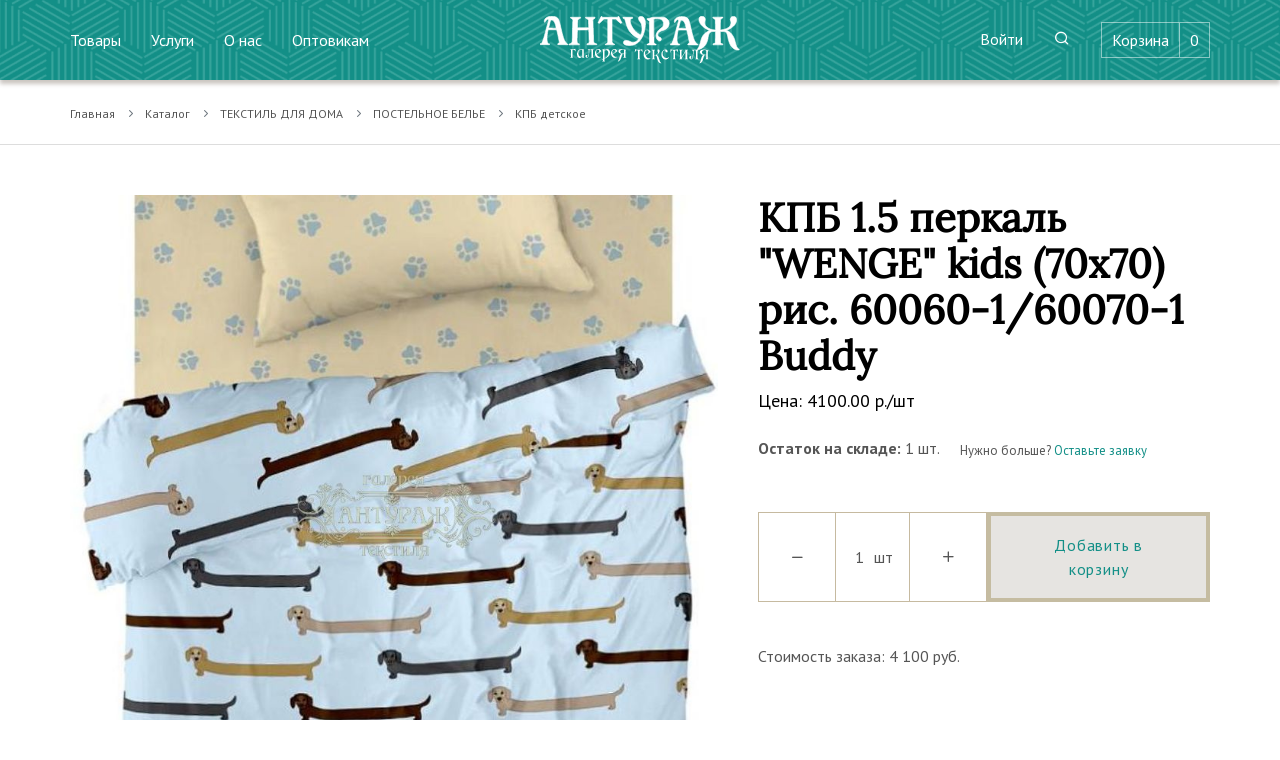

--- FILE ---
content_type: text/html; charset=UTF-8
request_url: https://tduyt.ru/catalog/kpb-detskoe-59/kpb-15-perkal-wenge-kids-70x70-ris-60060-160070-1-buddy-12365
body_size: 7930
content:
<!doctype html>
<html lang="ru">
<head>
    <meta charset="utf-8">
    <meta name="viewport" content="width=device-width, initial-scale=1, shrink-to-fit=no, user-scalable=no">

    <meta name="csrf-token" content="pqXfjl9dCdo7m4GkrSqH01plbHplykbAGizXk72z">

    <link rel="apple-touch-icon" sizes="180x180" href="https://tduyt.ru/images/favicon/apple-touch-icon.png">
    <link rel="icon" type="image/png" sizes="32x32" href="https://tduyt.ru/images/favicon/favicon-32x32.png">
    <link rel="icon" type="image/png" sizes="16x16" href="https://tduyt.ru/images/favicon/favicon-16x16.png">
    <link rel="mask-icon" href="https://tduyt.ru/images/favicon/safari-pinned-tab.svg" color="#138f87">

    <meta name="msapplication-TileColor" content="#138f87">
    <meta name="theme-color" content="#ffffff">

    <meta name="title" content="">
    <meta name="keywords" content="">
    <meta name="description" content="">

    <meta property="og:title" content="">
    <meta property="og:description" content="">
    <meta property="og:image" content=''>
    <meta property="og:url" content="https://tduyt.ru/catalog/kpb-detskoe-59/kpb-15-perkal-wenge-kids-70x70-ris-60060-160070-1-buddy-12365">
    <meta property="og:type" content="website">

    <link href="https://tduyt.ru/css/vendor.css" rel="stylesheet">
    <link href="https://tduyt.ru/css/style.css" rel="stylesheet">
    <link href="/css/custom.css?id=f30a577c927d8a6b9140" rel="stylesheet">

    <title>КПБ 1.5 перкаль &quot;WENGE&quot; kids (70х70) рис. 60060-1/60070-1 Buddy</title>

    

    <!-- Yandex.Metrika counter -->
        <script type="text/javascript" >
            (function(m,e,t,r,i,k,a){m[i]=m[i]||function(){(m[i].a=m[i].a||[]).push(arguments)};
                m[i].l=1*new Date();k=e.createElement(t),a=e.getElementsByTagName(t)[0],k.async=1,k.src=r,a.parentNode.insertBefore(k,a)})
            (window, document, "script", "https://mc.yandex.ru/metrika/tag.js", "ym");

            ym(83377264, "init", {
                clickmap:true,
                trackLinks:true,
                accurateTrackBounce:true,
                webvisor:true
            });
        </script>
        <noscript><div><img src="https://mc.yandex.ru/watch/83377264" style="position:absolute; left:-9999px;" alt="" /></div></noscript>
    <!-- /Yandex.Metrika counter -->

    <!-- Global site tag (gtag.js) - Google Analytics -->
    <script async src="https://www.googletagmanager.com/gtag/js?id=G-CYN526P402"></script>
    <script>
        window.dataLayer = window.dataLayer || [];
        function gtag(){dataLayer.push(arguments);}
        gtag('js', new Date());

        gtag('config','G-CYN526P402');
    </script>
    <!-- /Global site tag -->
</head>
<body>
    <header class="header header-dark header-sticky bg-dark-accent">
    <div class="container">
        <div class="row">
            <nav class="navbar navbar-expand-lg navbar-dark">
                <a href="https://tduyt.ru" class="navbar-brand order-1 order-lg-2">
                    <img class="logo_img" src="https://tduyt.ru/images/logo.svg" alt="Антураж" width="250px">
                </a>
                <button class="navbar-toggler order-2" type="button" data-toggle="collapse"
                        data-target=".navbar-collapse" aria-controls="navbarMenu" aria-expanded="false" aria-label="Toggle navigation"
                >
                    <span class="navbar-toggler-icon"></span>
                </button>
                <div class="collapse navbar-collapse cancel-blinking order-3 order-lg-1" id="navbarMenu">
                                            <ul class="navbar-nav mr-auto">
                                                            <li class="nav-item">
                                    <a class="nav-link" href="/catalog">Товары</a>
                                </li>
                                                            <li class="nav-item">
                                    <a class="nav-link" href="/services">Услуги</a>
                                </li>
                                                            <li class="nav-item">
                                    <a class="nav-link" href="/about-us">О нас</a>
                                </li>
                                                            <li class="nav-item">
                                    <a class="nav-link" href="/wholesaler">Оптовикам</a>
                                </li>
                                                    </ul>
                                    </div>
                <div class="collapse navbar-collapse cancel-blinking order-4 order-lg-3" id="navbarMenu2">
                    <ul class="navbar-nav ml-auto">
                                                 
                        <li class="nav-item">
                                                            <a class="nav-link" href="https://tduyt.ru/login">Войти</a>
                                                    </li>
                        <li class="nav-item">
                            <a data-toggle="modal" data-target="#search" class="nav-link"><i class="icon-search"></i></a>
                        </li>

                                                    <li class="nav-item cart">
                                <a data-toggle="modal" data-target="#cart" class="nav-link">
                                    <span>Корзина</span>
                                    <span class="cart-product-count">0</span>
                                </a>
                            </li>
                                                <!-- <li class="nav-item">
                            <a href="#" class="bvi-open nav-link" title="Версия сайта для слабовидящих"><i class="bvi-icon bvi-eye bvi-2x"></i> Версия для слабовидящих</a>
                        </li> -->
                    </ul>
                </div>
            </nav>
        </div>
    </div>
</header>
        <section class="breadcrumbs separator-bottom">
    <div class="container">
        <div class="row">
            <div class="col">
                <nav aria-label="breadcrumb">
    <ol class="breadcrumb">
        
                            <li class="breadcrumb-item"><a href="https://tduyt.ru">Главная</a></li>
            
        
                            <li class="breadcrumb-item"><a href="https://tduyt.ru/catalog">Каталог</a></li>
            
        
                            <li class="breadcrumb-item"><a href="https://tduyt.ru/catalog/tekstil-dlya-doma-29">ТЕКСТИЛЬ ДЛЯ ДОМА</a></li>
            
        
                            <li class="breadcrumb-item"><a href="https://tduyt.ru/catalog/postelnoe-bele-56">ПОСТЕЛЬНОЕ БЕЛЬЕ</a></li>
            
        
                            <li class="breadcrumb-item"><a href="https://tduyt.ru/catalog/kpb-detskoe-59">КПБ детское</a></li>
            
            </ol>
</nav>
            </div>
        </div>
    </div>
</section>

<section class="pt-5">
    <div class="container">
        <div class="row gutter-2 gutter-md-4 justify-content-between">
            <div class="col-lg-7">
                <div class="row gutter-1 justify-content-between">
    <div class="col-lg-12">
        <div class="owl-carousel gallery" data-slider-id="1" data-thumbs="true" data-nav="true">
                                                <figure class="equal">
                        <a class="image" href="/storage/products/pNvypFyN3X4sSJvBjSAGTZ3SoE5Qe1JieOWV3pVt.jpg">
                            <img class="image-res" src="/storage/products/pNvypFyN3X4sSJvBjSAGTZ3SoE5Qe1JieOWV3pVt.jpg" alt="КПБ 1.5 перкаль &quot;WENGE&quot; kids (70х70) рис. 60060-1/60070-1 Buddy">
                        </a>
                    </figure>
                                    <figure class="equal">
                        <a class="image" href="/storage/import/import_files/8c/8c449181-6415-11ee-b20e-e03f497c624c_2b5f7e1c-d13b-11ee-84a2-60a44c3c9bae.jpeg">
                            <img class="image-res" src="/storage/import/import_files/8c/8c449181-6415-11ee-b20e-e03f497c624c_2b5f7e1c-d13b-11ee-84a2-60a44c3c9bae.jpeg" alt="КПБ 1.5 перкаль &quot;WENGE&quot; kids (70х70) рис. 60060-1/60070-1 Buddy">
                        </a>
                    </figure>
                                    </div>
    </div>
    <div class="col-lg-12 text-center text-lg-left">
        <div class="product-page-slider">
            <div class="owl-thumbs" data-slider-id="1">
                                                            <span class="owl-thumb-item equal active">
                            <figure class="image">
                                <img class="image-res" src="/storage/products/pNvypFyN3X4sSJvBjSAGTZ3SoE5Qe1JieOWV3pVt.jpg" alt="КПБ 1.5 перкаль &quot;WENGE&quot; kids (70х70) рис. 60060-1/60070-1 Buddy">
                            </figure>
                        </span>
                                            <span class="owl-thumb-item equal active">
                            <figure class="image">
                                <img class="image-res" src="/storage/import/import_files/8c/8c449181-6415-11ee-b20e-e03f497c624c_2b5f7e1c-d13b-11ee-84a2-60a44c3c9bae.jpeg" alt="КПБ 1.5 перкаль &quot;WENGE&quot; kids (70х70) рис. 60060-1/60070-1 Buddy">
                            </figure>
                        </span>
                                                </div>
        </div>
    </div>
</div>            </div>
            <div class="col-lg-5 order-2 product-card">
                <div class="row">
                    <div class="col-12">
                        <h2 class="item-title">КПБ 1.5 перкаль &quot;WENGE&quot; kids (70х70) рис. 60060-1/60070-1 Buddy</h2>

                        <div class="item__PriceBlock mb-2">
        <div class="item-price item-price--item-page">
            Цена: <span id="product_price_value">4100.00</span> р./шт
        </div>
        
    </div>

                        <div class="item-char mb-2">
    <div class="item-char__store" id="product_stock">
                    <p><strong>Остаток на складе: </strong><span id="product_stock_value">1</span> шт.</p>
            </div>
            <div class="item-char__storeRequest" id="product_request">
                            Нужно больше? <a href="#needMore" class="popup-with-form">Оставьте заявку</a>
                    </div>
    </div>
                                            </div>
                </div>

                
                <div class="row mb-4">
        <div class="col-md-12">
            <div class="counter--product">
                <button class="btn counter-minus icon-minus" field="qty-12365"></button>
                <div class="counter-val">
                    <input type="number" name="qty-12365" class="counter-value" value="1" min="1" max="1"
                           data-price="4100.00"
                    >
                    <span>шт</span>
                </div>
                <button class="btn counter-plus icon-plus" field="qty-12365"></button>
                <a href="https://tduyt.ru/cart/add/12365" data-product="12365"
                   class="btn btn-lg btn-accnet btn-addCart btn-add-cart ">
                    Добавить в корзину
                </a>
            </div>
        </div>
    </div>
    <div class="row mb-4">
        <div class="col-md-12">
            <p>Стоимость заказа: <span class="product-total">1 400</span> руб.</p>
        </div>
    </div>
            </div>
        </div>
    </div>
</section>



    <section class="no-overflow mt-3">
        <div class="container">
            <div class="row">
                <div class="col-12 mb-3">
                    <ul class="nav nav-tabs lavalamp" id="myTab" role="tablist">
                                                    <li class="nav-item">
                                <a class="nav-link nav-link--page-catalogItem active" id="similar-tab" data-toggle="tab" href="#similar"
                                   role="tab" aria-controls="similar" aria-selected="true"
                                >
                                    Похожие товары
                                </a>
                            </li>
                                                                    </ul>
                </div>
                <div class="col">
                    <div class="tab-content" id="myTabContent">
                                                    <div class="tab-pane fade show active" id="similar" role="tabpanel" aria-labelledby="similar-tab">
                                <div class="owl-carousel owl-carousel-arrows visible" data-items="[3,4,2,1]"
                                     data-margin="30" data-loop="false" data-dots="true" data-nav="true"
                                >
                                    <div class="product" data-product="7342">
    <figure class="product-image">
                    <a href="https://tduyt.ru/catalog/kpb-detskoe-59/komplekt-postbelya-le-vele-dlya-novorozdennyx-7342">
                                                        <img src="/storage/import/import_files/26/300x0/26cb62ea-9001-11e8-b448-60a44c3c7fbb_ce2b02c7-f0d8-11ef-84eb-60a44c3c7fbb.jpeg" alt="Комплект пост/белья Le Vele для новорожденных">
                                                </a>

            <button class="btn-quick-view jsBtn-quick-view"
                    data-href="https://tduyt.ru/catalog/kpb-detskoe-59/komplekt-postbelya-le-vele-dlya-novorozdennyx-7342?quick=1">
                Быстрый просмотр
            </button>
            </figure>
    <div class="product-meta">
        <h3 class="product-title">
                            <a href="https://tduyt.ru/catalog/kpb-detskoe-59/komplekt-postbelya-le-vele-dlya-novorozdennyx-7342">
                            Комплект пост/белья Le Vele для новорожденных
                            </a>
                    </h3>
                    </div>
</div>    <div class="product" data-product="7436">
    <figure class="product-image">
                    <a href="https://tduyt.ru/catalog/kpb-detskoe-59/kpb-disnei-15-spal-7436">
                                                        <img src="/storage/import/import_files/b2/300x0/b2ddf199-8ef8-11e8-b152-60a44c3c7fbb_d329ae21-206a-11ee-b189-e03f497c624c.jpeg" alt="КПБ &quot;Дисней&quot; 1,5 спал.">
                                    <img src="/storage/import/import_files/b2/300x0/b2ddf199-8ef8-11e8-b152-60a44c3c7fbb_d329ae22-206a-11ee-b189-e03f497c624c.jpeg" alt="КПБ &quot;Дисней&quot; 1,5 спал.">
                                    <img src="/storage/import/import_files/b2/300x0/b2ddf199-8ef8-11e8-b152-60a44c3c7fbb_d329ae23-206a-11ee-b189-e03f497c624c.jpeg" alt="КПБ &quot;Дисней&quot; 1,5 спал.">
                                                </a>

            <button class="btn-quick-view jsBtn-quick-view"
                    data-href="https://tduyt.ru/catalog/kpb-detskoe-59/kpb-disnei-15-spal-7436?quick=1">
                Быстрый просмотр
            </button>
            </figure>
    <div class="product-meta">
        <h3 class="product-title">
                            <a href="https://tduyt.ru/catalog/kpb-detskoe-59/kpb-disnei-15-spal-7436">
                            КПБ &quot;Дисней&quot; 1,5 спал.
                            </a>
                    </h3>
                    </div>
</div>    <div class="product" data-product="7438">
    <figure class="product-image">
                    <a href="https://tduyt.ru/catalog/kpb-detskoe-59/kpb-15-byaz-detstvo-7070-navolocka-7438">
                                                        <img src="/storage/import/import_files/00/300x0/00a9b47e-d748-11e8-bf47-60a44c3c7fbb_ce2b02c6-f0d8-11ef-84eb-60a44c3c7fbb.jpeg" alt="КПБ 1,5 бязь &quot;Детство&quot;     70*70 наволочка  ">
                                                </a>

            <button class="btn-quick-view jsBtn-quick-view"
                    data-href="https://tduyt.ru/catalog/kpb-detskoe-59/kpb-15-byaz-detstvo-7070-navolocka-7438?quick=1">
                Быстрый просмотр
            </button>
            </figure>
    <div class="product-meta">
        <h3 class="product-title">
                            <a href="https://tduyt.ru/catalog/kpb-detskoe-59/kpb-15-byaz-detstvo-7070-navolocka-7438">
                            КПБ 1,5 бязь &quot;Детство&quot;     70*70 наволочка  
                            </a>
                    </h3>
                    </div>
</div>    <div class="product" data-product="7463">
    <figure class="product-image">
                    <a href="https://tduyt.ru/catalog/kpb-detskoe-59/kpb-agua-detskaya-100x150-dreams-7463">
                                                        <img src="/storage/products/300x0/K87piLRPYSk2pmS8gA9T2C6lFoQvHlsZPlRAttT4.jpg" alt="КПБ Агуа Детская 100х150 Dreams">
                                    <img src="/storage/products/300x0/HZMEYpRW8AFrnfNKedUB43Cck81GlHVLsN31TSxv.jpg" alt="КПБ Агуа Детская 100х150 Dreams">
                                    <img src="/storage/import/import_files/bc/300x0/bc44c9dc-5437-11e9-a45c-60a44c3c7fbb_d329ae25-206a-11ee-b189-e03f497c624c.jpeg" alt="КПБ Агуа Детская 100х150 Dreams">
                                    <img src="/storage/import/import_files/bc/300x0/bc44c9dc-5437-11e9-a45c-60a44c3c7fbb_d329ae26-206a-11ee-b189-e03f497c624c.jpeg" alt="КПБ Агуа Детская 100х150 Dreams">
                                                </a>

            <button class="btn-quick-view jsBtn-quick-view"
                    data-href="https://tduyt.ru/catalog/kpb-detskoe-59/kpb-agua-detskaya-100x150-dreams-7463?quick=1">
                Быстрый просмотр
            </button>
            </figure>
    <div class="product-meta">
        <h3 class="product-title">
                            <a href="https://tduyt.ru/catalog/kpb-detskoe-59/kpb-agua-detskaya-100x150-dreams-7463">
                            КПБ Агуа Детская 100х150 Dreams
                            </a>
                    </h3>
                    </div>
</div>    <div class="product" data-product="7464">
    <figure class="product-image">
                    <a href="https://tduyt.ru/catalog/kpb-detskoe-59/kpb-agua-detskaya-100x150-moon-7464">
                                                        <img src="/storage/products/300x0/Rde6J9btiKbbqiK5d153WYvZfOxedmsM1PZoO5MB.jpg" alt="КПБ Агуа Детская 100х150 Moon">
                                    <img src="/storage/products/300x0/cWBGV5QY0urzEB5dKWUQeReZsNg8luF1IpPHB7L1.jpg" alt="КПБ Агуа Детская 100х150 Moon">
                                    <img src="/storage/products/300x0/ogvVND0Oal18FVK03VLt0QIj43VYbDOnPUGf8yvt.jpg" alt="КПБ Агуа Детская 100х150 Moon">
                                    <img src="/storage/import/import_files/bc/300x0/bc44c9de-5437-11e9-a45c-60a44c3c7fbb_d329ae27-206a-11ee-b189-e03f497c624c.jpeg" alt="КПБ Агуа Детская 100х150 Moon">
                                    <img src="/storage/import/import_files/bc/300x0/bc44c9de-5437-11e9-a45c-60a44c3c7fbb_d329ae29-206a-11ee-b189-e03f497c624c.jpeg" alt="КПБ Агуа Детская 100х150 Moon">
                                    <img src="/storage/import/import_files/bc/300x0/bc44c9de-5437-11e9-a45c-60a44c3c7fbb_d329ae28-206a-11ee-b189-e03f497c624c.jpeg" alt="КПБ Агуа Детская 100х150 Moon">
                                                </a>

            <button class="btn-quick-view jsBtn-quick-view"
                    data-href="https://tduyt.ru/catalog/kpb-detskoe-59/kpb-agua-detskaya-100x150-moon-7464?quick=1">
                Быстрый просмотр
            </button>
            </figure>
    <div class="product-meta">
        <h3 class="product-title">
                            <a href="https://tduyt.ru/catalog/kpb-detskoe-59/kpb-agua-detskaya-100x150-moon-7464">
                            КПБ Агуа Детская 100х150 Moon
                            </a>
                    </h3>
                    </div>
</div>    <div class="product" data-product="7465">
    <figure class="product-image">
                    <a href="https://tduyt.ru/catalog/kpb-detskoe-59/kpb-agua-ranfors-podrostkovoe-160x220-owl-7465">
                                                        <img src="/storage/products/300x0/xX99gzbMq2nqnGp2IJXsV7qNO4adAoszXKuxitUN.jpg" alt="КПБ Агуа Ранфорс Подростковое 160х220 Owl">
                                    <img src="/storage/products/300x0/84QjuGQEJSviTskFpTxdwV9JW8Icmx8MCkVHNPtn.jpg" alt="КПБ Агуа Ранфорс Подростковое 160х220 Owl">
                                    <img src="/storage/import/import_files/b3/300x0/b39d4995-4ef1-11e9-bb46-60a44c3c7fbb_d329ae2a-206a-11ee-b189-e03f497c624c.jpeg" alt="КПБ Агуа Ранфорс Подростковое 160х220 Owl">
                                    <img src="/storage/import/import_files/b3/300x0/b39d4995-4ef1-11e9-bb46-60a44c3c7fbb_d329ae2b-206a-11ee-b189-e03f497c624c.jpeg" alt="КПБ Агуа Ранфорс Подростковое 160х220 Owl">
                                                </a>

            <button class="btn-quick-view jsBtn-quick-view"
                    data-href="https://tduyt.ru/catalog/kpb-detskoe-59/kpb-agua-ranfors-podrostkovoe-160x220-owl-7465?quick=1">
                Быстрый просмотр
            </button>
            </figure>
    <div class="product-meta">
        <h3 class="product-title">
                            <a href="https://tduyt.ru/catalog/kpb-detskoe-59/kpb-agua-ranfors-podrostkovoe-160x220-owl-7465">
                            КПБ Агуа Ранфорс Подростковое 160х220 Owl
                            </a>
                    </h3>
                    </div>
</div>    <div class="product" data-product="11349">
    <figure class="product-image">
                    <a href="https://tduyt.ru/catalog/kpb-detskoe-59/kpb-barni-115x1474x6-satin-11349">
                                                        <img src="/storage/products/300x0/lK1rCn3lulPgDvkzcZvKJbKaU3FQqNJS0MMiAwuB.jpg" alt="КПБ Барни 115х147,4х6 сатин">
                                    <img src="/storage/import/import_files/23/300x0/2333541e-a78d-11ed-9d72-e03f497c624c_d329ae20-206a-11ee-b189-e03f497c624c.jpeg" alt="КПБ Барни 115х147,4х6 сатин">
                                                </a>

            <button class="btn-quick-view jsBtn-quick-view"
                    data-href="https://tduyt.ru/catalog/kpb-detskoe-59/kpb-barni-115x1474x6-satin-11349?quick=1">
                Быстрый просмотр
            </button>
            </figure>
    <div class="product-meta">
        <h3 class="product-title">
                            <a href="https://tduyt.ru/catalog/kpb-detskoe-59/kpb-barni-115x1474x6-satin-11349">
                            КПБ Барни 115х147,4х6 сатин
                            </a>
                    </h3>
                    </div>
</div>    <div class="product" data-product="7466">
    <figure class="product-image">
                    <a href="https://tduyt.ru/catalog/kpb-detskoe-59/kpb-agua-ranfors-podrostkovoe-160x220-racing-7466">
                                                        <img src="/storage/products/300x0/E5HtjJgnaZkwYy9f98bTkasuPClwbeZiBOSokCGs.jpg" alt="КПБ Агуа Ранфорс Подростковое 160х220 Racing">
                                    <img src="/storage/import/import_files/b3/300x0/b39d4993-4ef1-11e9-bb46-60a44c3c7fbb_d329ae2c-206a-11ee-b189-e03f497c624c.jpeg" alt="КПБ Агуа Ранфорс Подростковое 160х220 Racing">
                                                </a>

            <button class="btn-quick-view jsBtn-quick-view"
                    data-href="https://tduyt.ru/catalog/kpb-detskoe-59/kpb-agua-ranfors-podrostkovoe-160x220-racing-7466?quick=1">
                Быстрый просмотр
            </button>
            </figure>
    <div class="product-meta">
        <h3 class="product-title">
                            <a href="https://tduyt.ru/catalog/kpb-detskoe-59/kpb-agua-ranfors-podrostkovoe-160x220-racing-7466">
                            КПБ Агуа Ранфорс Подростковое 160х220 Racing
                            </a>
                    </h3>
                    </div>
</div>    <div class="product" data-product="11350">
    <figure class="product-image">
                    <a href="https://tduyt.ru/catalog/kpb-detskoe-59/kpb-lesnye-zveryata-115x14740x60-satin-11350">
                                                        <img src="/storage/products/300x0/PjV2fzj4xubPUOEjwsEmPHvDJfxxQnIflaq8zbsM.jpg" alt="КПБ Лесные зверята 115х147,40х60 сатин">
                                    <img src="/storage/products/300x0/ugiZ18QjGaxsXNXvsauBwhzNrzwEtDk2hG1lYqcw.jpg" alt="КПБ Лесные зверята 115х147,40х60 сатин">
                                    <img src="/storage/products/300x0/x09ndyTeNdcVH8CdDiRCQ3cKmOP99ZggQ4LLNMXo.jpg" alt="КПБ Лесные зверята 115х147,40х60 сатин">
                                    <img src="/storage/import/import_files/23/300x0/2333541c-a78d-11ed-9d72-e03f497c624c_d329ae1d-206a-11ee-b189-e03f497c624c.jpeg" alt="КПБ Лесные зверята 115х147,40х60 сатин">
                                    <img src="/storage/import/import_files/23/300x0/2333541c-a78d-11ed-9d72-e03f497c624c_d329ae1e-206a-11ee-b189-e03f497c624c.jpeg" alt="КПБ Лесные зверята 115х147,40х60 сатин">
                                    <img src="/storage/import/import_files/23/300x0/2333541c-a78d-11ed-9d72-e03f497c624c_d329ae1f-206a-11ee-b189-e03f497c624c.jpeg" alt="КПБ Лесные зверята 115х147,40х60 сатин">
                                                </a>

            <button class="btn-quick-view jsBtn-quick-view"
                    data-href="https://tduyt.ru/catalog/kpb-detskoe-59/kpb-lesnye-zveryata-115x14740x60-satin-11350?quick=1">
                Быстрый просмотр
            </button>
            </figure>
    <div class="product-meta">
        <h3 class="product-title">
                            <a href="https://tduyt.ru/catalog/kpb-detskoe-59/kpb-lesnye-zveryata-115x14740x60-satin-11350">
                            КПБ Лесные зверята 115х147,40х60 сатин
                            </a>
                    </h3>
                    </div>
</div>    <div class="product" data-product="7467">
    <figure class="product-image">
                    <a href="https://tduyt.ru/catalog/kpb-detskoe-59/kpb-agua-ranfors-podrostkovoe-160x220-shopping-7467">
                                                        <img src="/storage/products/300x0/fFp631P07U4X3FNY9isCnDta7coQ992hArd189cK.jpg" alt="КПБ Агуа Ранфорс Подростковое 160х220 Shopping">
                                    <img src="/storage/import/import_files/b3/300x0/b39d4997-4ef1-11e9-bb46-60a44c3c7fbb_d329ae2d-206a-11ee-b189-e03f497c624c.jpeg" alt="КПБ Агуа Ранфорс Подростковое 160х220 Shopping">
                                                </a>

            <button class="btn-quick-view jsBtn-quick-view"
                    data-href="https://tduyt.ru/catalog/kpb-detskoe-59/kpb-agua-ranfors-podrostkovoe-160x220-shopping-7467?quick=1">
                Быстрый просмотр
            </button>
            </figure>
    <div class="product-meta">
        <h3 class="product-title">
                            <a href="https://tduyt.ru/catalog/kpb-detskoe-59/kpb-agua-ranfors-podrostkovoe-160x220-shopping-7467">
                            КПБ Агуа Ранфорс Подростковое 160х220 Shopping
                            </a>
                    </h3>
                    </div>
</div>                                </div>
                            </div>
                                                                    </div>
                </div>
            </div>
        </div>
    </section>

<div id="needMore" class="mfp-hide popup-block">
    <form class="needs-validation " method="post" action="https://tduyt.ru/feedback" id="feedback-form"
      data-title="Консультация" data-recaptcha="6Ld3Vb8bAAAAAL-yC_2j3FVLHSor1hLe96XItu0H" novalidate>
    <input type="hidden" name="page_link" value="https://tduyt.ru/catalog/kpb-detskoe-59/kpb-15-perkal-wenge-kids-70x70-ris-60060-160070-1-buddy-12365">
    <input type="hidden" name="notification_event" value="feedback_detail_page">
    <h2>Нужно больше товара?</h2>
    <p class="mb-4">Оставьте свой номер телефона, и мы перезвоним</p>
    <div class="form-group mb-2">
        <label for="feedback_fio">Ваше имя*</label>
        <input id="feedback_fio" class="form-control" type="text" name="fio" required>
        <div class="valid-feedback">Успешно!</div>
        <div class="invalid-feedback">Поле обязательно для заполнения</div>
    </div>
    <div class="form-group mb-2">
        <label for="feedback_phone">Номер телефона*</label>
        <input id="feedback_phone" class="form-control" type="tel" name="phone" required>
        <div class="valid-feedback">Успешно!</div>
        <div class="invalid-feedback">Укажите номер телефона</div>
    </div>
    <div class="custom-control custom-checkbox mb-2">
        <div class="privacy-policy-container">
            <input type="checkbox" class="custom-control-input" id="privacy_policy"
                name="privacy_policy" value="1">
            <label class="custom-control-label" for="privacy_policy"></label>
            <div class="privacy-policy-container__text">
                Подтверждаю свое согласие с <a href="/privacy-policy" target="_blank">&nbsp;политикой конфиденциальности</a>
            </div>
        </div>        
        <div class="invalid-feedback">
            Для отправки необходимо ваше согласие на обработку персональных данных
        </div>
    </div>
    <button type="submit" class="btn btn-outline-primary btn-rounded mt-2">Отправить</button>
</form></div>
    <div class="modal fade search" id="search" tabindex="-1" role="dialog" aria-hidden="true">
    <div class="modal-dialog" role="document">
        <div class="modal-content">
            <form action="https://tduyt.ru/search" target="_blank">
                <div class="modal-header">
                    <input type="text" name="text" class="form-control" placeholder="Поиск" aria-label="Поиск"
                           aria-describedby="button-addon2" value="" required>
                    <button type="button" class="close" data-dismiss="modal" aria-label="Close">
                        <span aria-hidden="true">&times;</span>
                    </button>
                </div>
            </form>
        </div>
    </div>
</div>

<div class="modal fade" id="request-modal" tabindex="-1" role="dialog" aria-labelledby="request-modal" aria-hidden="true">
    <div class="modal-dialog" role="document">
        <div class="modal-content">
            <div class="modal-header">
                <h5 class="modal-title" id="request-modal"></h5>
                <button type="button" class="close" data-dismiss="modal" aria-label="Close">
                    <span aria-hidden="true">×</span>
                </button>
            </div>
            <div class="modal-body">

            </div>
            <div class="modal-footer">
                <div class="container-fluid">
                    <div class="row gutter-0">
                        <div class="col">
                            <button type="button" class="btn btn-block btn-outline-secondary" data-dismiss="modal">Продолжить</button>
                        </div>
                    </div>
                </div>
            </div>
        </div>
    </div>
</div>

<div class="modal fade" id="quick-view-modal" tabindex="-1" role="dialog" aria-labelledby="quick-view-modal" aria-hidden="true">
    <div class="modal-dialog modal-dialog-centered modal-lg" role="document">
        <div class="modal-content">
            <div class="modal-header">
                <button type="button" class="close" data-dismiss="modal" aria-label="Close">
                    <span aria-hidden="true">×</span>
                </button>
            </div>
            <div class="modal-body"></div>
        </div>
    </div>
</div>
<div class="modal fade sidebar" id="cart" tabindex="-1" role="dialog" aria-labelledby="cartLabel" aria-hidden="true">
    <div class="modal-dialog" role="document">
        <div class="modal-content">
            <div class="modal-header">
                <h5 class="modal-title" id="cartLabel">Корзина</h5>
                <button type="button" class="close" data-dismiss="modal" aria-label="Close">
                    <span aria-hidden="true">&times;</span>
                </button>
            </div>
            <div class="modal-body">
                            </div>
            <div class="modal-footer">
                <div class="container-fluid">
                    <div class="row gutter-0">
                        <div class="col d-none d-md-block">
                            <a href="https://tduyt.ru/cart" class="btn btn-lg btn-block btn-secondary">Корзина</a>
                        </div>
                        <div class="col">
                            <a href="https://tduyt.ru/checkout" class="btn btn-lg btn-block btn-primary">Оформить</a>
                        </div>
                    </div>
                </div>
            </div>
        </div>
    </div>
</div>
<footer class="bg-dark-second text-white pt-4 pb-0 footer">
    <div class="container">
        <div class="row justify-content-between">
            <div class="col-md-8">
                <div class="row">
                                            <div class="col-md-4 footer-menu-wrap-list">
                            <a href="https://tduyt.ru/catalog">
                                <h3 class="mb-2">Каталог</h3>
                            </a>
                            <ul class="footer-menu-list">
                                                                    <li class="footer-menu-item">
                                        <a href="https://tduyt.ru/catalog/akcii-121" class="footer-menu-link">
                                            АКЦИИ
                                        </a>
                                    </li>
                                                                    <li class="footer-menu-item">
                                        <a href="https://tduyt.ru/catalog/aroma-1" class="footer-menu-link">
                                            АРОМА
                                        </a>
                                    </li>
                                                                    <li class="footer-menu-item">
                                        <a href="https://tduyt.ru/catalog/idei-dlya-podarkov-2" class="footer-menu-link">
                                            ИДЕИ ДЛЯ ПОДАРКОВ
                                        </a>
                                    </li>
                                                                    <li class="footer-menu-item">
                                        <a href="https://tduyt.ru/catalog/interer-3" class="footer-menu-link">
                                            ИНТЕРЬЕР
                                        </a>
                                    </li>
                                                                    <li class="footer-menu-item">
                                        <a href="https://tduyt.ru/catalog/odezda-6" class="footer-menu-link">
                                            ОДЕЖДА
                                        </a>
                                    </li>
                                                                    <li class="footer-menu-item">
                                        <a href="https://tduyt.ru/catalog/osnashhenie-gostinic-i-restoranov-23" class="footer-menu-link">
                                            ОСНАЩЕНИЕ ГОСТИНИЦ И РЕСТОРАНОВ
                                        </a>
                                    </li>
                                                                    <li class="footer-menu-item">
                                        <a href="https://tduyt.ru/catalog/tekstil-dlya-doma-29" class="footer-menu-link">
                                            ТЕКСТИЛЬ ДЛЯ ДОМА
                                        </a>
                                    </li>
                                                                    <li class="footer-menu-item">
                                        <a href="https://tduyt.ru/catalog/tkani-65" class="footer-menu-link">
                                            ТКАНИ
                                        </a>
                                    </li>
                                                                    <li class="footer-menu-item">
                                        <a href="https://tduyt.ru/catalog/furnitura-85" class="footer-menu-link">
                                            ФУРНИТУРА
                                        </a>
                                    </li>
                                                                    <li class="footer-menu-item">
                                        <a href="https://tduyt.ru/catalog/skolnaya-forma-103" class="footer-menu-link">
                                            ШКОЛЬНАЯ ФОРМА
                                        </a>
                                    </li>
                                                            </ul>
                        </div>
                    
                                            <div class="col-md-4 footer-menu-wrap-list">
                            <a href="https://tduyt.ru/services">
                                <h3 class="mb-2">Услуги</h3>
                            </a>
                            <ul class="footer-menu-list">
                                                                    <li class="footer-menu-item">
                                        <a href="https://tduyt.ru/services/Vyshivka" class="footer-menu-link">
                                            ВЫШИВКА
                                        </a>
                                    </li>
                                                                    <li class="footer-menu-item">
                                        <a href="https://tduyt.ru/services/posivocnyi-cex" class="footer-menu-link">
                                            ПОШИВОЧНЫЙ ЦЕХ
                                        </a>
                                    </li>
                                                                    <li class="footer-menu-item">
                                        <a href="https://tduyt.ru/services/HoReCa" class="footer-menu-link">
                                            ТЕКСТИЛЬ ДЛЯ ГОСТИНИЦ И РЕСТОРАНОВ
                                        </a>
                                    </li>
                                                                    <li class="footer-menu-item">
                                        <a href="https://tduyt.ru/services/remont" class="footer-menu-link">
                                            РЕМОНТ
                                        </a>
                                    </li>
                                                                    <li class="footer-menu-item">
                                        <a href="https://tduyt.ru/services/shtory" class="footer-menu-link">
                                            ШТОРЫ
                                        </a>
                                    </li>
                                                                    <li class="footer-menu-item">
                                        <a href="https://tduyt.ru/services/himchistka-shtor" class="footer-menu-link">
                                            ХИМЧИСТКА ШТОР
                                        </a>
                                    </li>
                                                            </ul>
                        </div>
                    
                    <div class="col-md-4 footer-menu-wrap-list">
                                                                                                                        <a href="/about-us">
                                        <h3 class="mb-2">О нас</h3>
                                    </a>
                                                                                                                        <ul class="footer-menu-list">
                                                                            <li class="footer-menu-item">
                                            <a href="/contacts" class="footer-menu-link">
                                                Контакты
                                            </a>
                                        </li>
                                                                            <li class="footer-menu-item">
                                            <a href="/vacansy" class="footer-menu-link">
                                                Вакансии
                                            </a>
                                        </li>
                                                                    </ul>
                                                                                                                                                                            <h3 class="footer-menu-title_buyers">Покупателям</h3>
                                                                                                                        <ul class="footer-menu-list">
                                                                            <li class="footer-menu-item">
                                            <a href="/delivery_payment" class="footer-menu-link">
                                                Доставка и оплата
                                            </a>
                                        </li>
                                                                            <li class="footer-menu-item">
                                            <a href="/exchange_refund" class="footer-menu-link">
                                                Обмен и возврат
                                            </a>
                                        </li>
                                                                            <li class="footer-menu-item">
                                            <a href="/discount_program" class="footer-menu-link">
                                                Дисконтная программа
                                            </a>
                                        </li>
                                                                            <li class="footer-menu-item">
                                            <a href="/sposoby-oplaty" class="footer-menu-link">
                                                Способы оплаты
                                            </a>
                                        </li>
                                                                    </ul>
                                                                        </div>
                </div>
            </div>
            <div class="col-md-3">
                                    <div class="footer-phone mb-3">
                        <a class="footer-phone-link" href="tel:3462582321">
                            (3462) 582321
                        </a>
                    </div>
                                                    <div class="footer-email mb-3">
                        <a class="footer-email-link" href="mailto:uytopt@yandex.ru">
                            uytopt@yandex.ru
                        </a>
                    </div>
                
                <h6 class="text-white">Мы в соцсетях</h6>

                <nav class="nav nav-icons">
                    
                    
                                            <a href="https://vk.com/anturazh_surgut" class="nav-link" target="_blank">
                            <div class="icon-svg icon-svg--vk"></div>
                        </a>
                                    </nav>
            </div>
        </div>
    </div>

    <div class='footer-info'>
        <div class="container">
            <div class="row justify-content-between">
                <div class="col-md-8">
                    <div class="row">
                        <div class="col-md-5 copywriting">
                                                            <div class="copywriting__text">«Антураж», 2006-2021</div>
                                                    </div>

                                                    <div class="col-md-7 privacy-policy">
                                <a href="/privacy-policy" class="privacy-policy__link">Политика конфиденциальности</a>
                            </div>
                                            </div>
                </div>
                <div class="col-md-3 developer">
                    <a href="https://alente.ru/" class="developer__link">Разработка сайта Alente</a>
                </div>
            </div>
        </div>
    </div>
</footer>
    <script src="https://tduyt.ru/js/vendor.min.js"></script>
    <script src="https://tduyt.ru/js/jquery.maskedinput.min.js"></script>
    <script src="/js/app.js?id=e7b380bf708059b2db6c"></script>
    <script src="/js/custom.js?id=d1aadf282e9d31198f05"></script>

    <script src="https://www.google.com/recaptcha/api.js?render=6Ld3Vb8bAAAAAL-yC_2j3FVLHSor1hLe96XItu0H"></script>

    </body>
</html>


--- FILE ---
content_type: text/html; charset=utf-8
request_url: https://www.google.com/recaptcha/api2/anchor?ar=1&k=6Ld3Vb8bAAAAAL-yC_2j3FVLHSor1hLe96XItu0H&co=aHR0cHM6Ly90ZHV5dC5ydTo0NDM.&hl=en&v=PoyoqOPhxBO7pBk68S4YbpHZ&size=invisible&anchor-ms=20000&execute-ms=30000&cb=bc91tcld2cyy
body_size: 48749
content:
<!DOCTYPE HTML><html dir="ltr" lang="en"><head><meta http-equiv="Content-Type" content="text/html; charset=UTF-8">
<meta http-equiv="X-UA-Compatible" content="IE=edge">
<title>reCAPTCHA</title>
<style type="text/css">
/* cyrillic-ext */
@font-face {
  font-family: 'Roboto';
  font-style: normal;
  font-weight: 400;
  font-stretch: 100%;
  src: url(//fonts.gstatic.com/s/roboto/v48/KFO7CnqEu92Fr1ME7kSn66aGLdTylUAMa3GUBHMdazTgWw.woff2) format('woff2');
  unicode-range: U+0460-052F, U+1C80-1C8A, U+20B4, U+2DE0-2DFF, U+A640-A69F, U+FE2E-FE2F;
}
/* cyrillic */
@font-face {
  font-family: 'Roboto';
  font-style: normal;
  font-weight: 400;
  font-stretch: 100%;
  src: url(//fonts.gstatic.com/s/roboto/v48/KFO7CnqEu92Fr1ME7kSn66aGLdTylUAMa3iUBHMdazTgWw.woff2) format('woff2');
  unicode-range: U+0301, U+0400-045F, U+0490-0491, U+04B0-04B1, U+2116;
}
/* greek-ext */
@font-face {
  font-family: 'Roboto';
  font-style: normal;
  font-weight: 400;
  font-stretch: 100%;
  src: url(//fonts.gstatic.com/s/roboto/v48/KFO7CnqEu92Fr1ME7kSn66aGLdTylUAMa3CUBHMdazTgWw.woff2) format('woff2');
  unicode-range: U+1F00-1FFF;
}
/* greek */
@font-face {
  font-family: 'Roboto';
  font-style: normal;
  font-weight: 400;
  font-stretch: 100%;
  src: url(//fonts.gstatic.com/s/roboto/v48/KFO7CnqEu92Fr1ME7kSn66aGLdTylUAMa3-UBHMdazTgWw.woff2) format('woff2');
  unicode-range: U+0370-0377, U+037A-037F, U+0384-038A, U+038C, U+038E-03A1, U+03A3-03FF;
}
/* math */
@font-face {
  font-family: 'Roboto';
  font-style: normal;
  font-weight: 400;
  font-stretch: 100%;
  src: url(//fonts.gstatic.com/s/roboto/v48/KFO7CnqEu92Fr1ME7kSn66aGLdTylUAMawCUBHMdazTgWw.woff2) format('woff2');
  unicode-range: U+0302-0303, U+0305, U+0307-0308, U+0310, U+0312, U+0315, U+031A, U+0326-0327, U+032C, U+032F-0330, U+0332-0333, U+0338, U+033A, U+0346, U+034D, U+0391-03A1, U+03A3-03A9, U+03B1-03C9, U+03D1, U+03D5-03D6, U+03F0-03F1, U+03F4-03F5, U+2016-2017, U+2034-2038, U+203C, U+2040, U+2043, U+2047, U+2050, U+2057, U+205F, U+2070-2071, U+2074-208E, U+2090-209C, U+20D0-20DC, U+20E1, U+20E5-20EF, U+2100-2112, U+2114-2115, U+2117-2121, U+2123-214F, U+2190, U+2192, U+2194-21AE, U+21B0-21E5, U+21F1-21F2, U+21F4-2211, U+2213-2214, U+2216-22FF, U+2308-230B, U+2310, U+2319, U+231C-2321, U+2336-237A, U+237C, U+2395, U+239B-23B7, U+23D0, U+23DC-23E1, U+2474-2475, U+25AF, U+25B3, U+25B7, U+25BD, U+25C1, U+25CA, U+25CC, U+25FB, U+266D-266F, U+27C0-27FF, U+2900-2AFF, U+2B0E-2B11, U+2B30-2B4C, U+2BFE, U+3030, U+FF5B, U+FF5D, U+1D400-1D7FF, U+1EE00-1EEFF;
}
/* symbols */
@font-face {
  font-family: 'Roboto';
  font-style: normal;
  font-weight: 400;
  font-stretch: 100%;
  src: url(//fonts.gstatic.com/s/roboto/v48/KFO7CnqEu92Fr1ME7kSn66aGLdTylUAMaxKUBHMdazTgWw.woff2) format('woff2');
  unicode-range: U+0001-000C, U+000E-001F, U+007F-009F, U+20DD-20E0, U+20E2-20E4, U+2150-218F, U+2190, U+2192, U+2194-2199, U+21AF, U+21E6-21F0, U+21F3, U+2218-2219, U+2299, U+22C4-22C6, U+2300-243F, U+2440-244A, U+2460-24FF, U+25A0-27BF, U+2800-28FF, U+2921-2922, U+2981, U+29BF, U+29EB, U+2B00-2BFF, U+4DC0-4DFF, U+FFF9-FFFB, U+10140-1018E, U+10190-1019C, U+101A0, U+101D0-101FD, U+102E0-102FB, U+10E60-10E7E, U+1D2C0-1D2D3, U+1D2E0-1D37F, U+1F000-1F0FF, U+1F100-1F1AD, U+1F1E6-1F1FF, U+1F30D-1F30F, U+1F315, U+1F31C, U+1F31E, U+1F320-1F32C, U+1F336, U+1F378, U+1F37D, U+1F382, U+1F393-1F39F, U+1F3A7-1F3A8, U+1F3AC-1F3AF, U+1F3C2, U+1F3C4-1F3C6, U+1F3CA-1F3CE, U+1F3D4-1F3E0, U+1F3ED, U+1F3F1-1F3F3, U+1F3F5-1F3F7, U+1F408, U+1F415, U+1F41F, U+1F426, U+1F43F, U+1F441-1F442, U+1F444, U+1F446-1F449, U+1F44C-1F44E, U+1F453, U+1F46A, U+1F47D, U+1F4A3, U+1F4B0, U+1F4B3, U+1F4B9, U+1F4BB, U+1F4BF, U+1F4C8-1F4CB, U+1F4D6, U+1F4DA, U+1F4DF, U+1F4E3-1F4E6, U+1F4EA-1F4ED, U+1F4F7, U+1F4F9-1F4FB, U+1F4FD-1F4FE, U+1F503, U+1F507-1F50B, U+1F50D, U+1F512-1F513, U+1F53E-1F54A, U+1F54F-1F5FA, U+1F610, U+1F650-1F67F, U+1F687, U+1F68D, U+1F691, U+1F694, U+1F698, U+1F6AD, U+1F6B2, U+1F6B9-1F6BA, U+1F6BC, U+1F6C6-1F6CF, U+1F6D3-1F6D7, U+1F6E0-1F6EA, U+1F6F0-1F6F3, U+1F6F7-1F6FC, U+1F700-1F7FF, U+1F800-1F80B, U+1F810-1F847, U+1F850-1F859, U+1F860-1F887, U+1F890-1F8AD, U+1F8B0-1F8BB, U+1F8C0-1F8C1, U+1F900-1F90B, U+1F93B, U+1F946, U+1F984, U+1F996, U+1F9E9, U+1FA00-1FA6F, U+1FA70-1FA7C, U+1FA80-1FA89, U+1FA8F-1FAC6, U+1FACE-1FADC, U+1FADF-1FAE9, U+1FAF0-1FAF8, U+1FB00-1FBFF;
}
/* vietnamese */
@font-face {
  font-family: 'Roboto';
  font-style: normal;
  font-weight: 400;
  font-stretch: 100%;
  src: url(//fonts.gstatic.com/s/roboto/v48/KFO7CnqEu92Fr1ME7kSn66aGLdTylUAMa3OUBHMdazTgWw.woff2) format('woff2');
  unicode-range: U+0102-0103, U+0110-0111, U+0128-0129, U+0168-0169, U+01A0-01A1, U+01AF-01B0, U+0300-0301, U+0303-0304, U+0308-0309, U+0323, U+0329, U+1EA0-1EF9, U+20AB;
}
/* latin-ext */
@font-face {
  font-family: 'Roboto';
  font-style: normal;
  font-weight: 400;
  font-stretch: 100%;
  src: url(//fonts.gstatic.com/s/roboto/v48/KFO7CnqEu92Fr1ME7kSn66aGLdTylUAMa3KUBHMdazTgWw.woff2) format('woff2');
  unicode-range: U+0100-02BA, U+02BD-02C5, U+02C7-02CC, U+02CE-02D7, U+02DD-02FF, U+0304, U+0308, U+0329, U+1D00-1DBF, U+1E00-1E9F, U+1EF2-1EFF, U+2020, U+20A0-20AB, U+20AD-20C0, U+2113, U+2C60-2C7F, U+A720-A7FF;
}
/* latin */
@font-face {
  font-family: 'Roboto';
  font-style: normal;
  font-weight: 400;
  font-stretch: 100%;
  src: url(//fonts.gstatic.com/s/roboto/v48/KFO7CnqEu92Fr1ME7kSn66aGLdTylUAMa3yUBHMdazQ.woff2) format('woff2');
  unicode-range: U+0000-00FF, U+0131, U+0152-0153, U+02BB-02BC, U+02C6, U+02DA, U+02DC, U+0304, U+0308, U+0329, U+2000-206F, U+20AC, U+2122, U+2191, U+2193, U+2212, U+2215, U+FEFF, U+FFFD;
}
/* cyrillic-ext */
@font-face {
  font-family: 'Roboto';
  font-style: normal;
  font-weight: 500;
  font-stretch: 100%;
  src: url(//fonts.gstatic.com/s/roboto/v48/KFO7CnqEu92Fr1ME7kSn66aGLdTylUAMa3GUBHMdazTgWw.woff2) format('woff2');
  unicode-range: U+0460-052F, U+1C80-1C8A, U+20B4, U+2DE0-2DFF, U+A640-A69F, U+FE2E-FE2F;
}
/* cyrillic */
@font-face {
  font-family: 'Roboto';
  font-style: normal;
  font-weight: 500;
  font-stretch: 100%;
  src: url(//fonts.gstatic.com/s/roboto/v48/KFO7CnqEu92Fr1ME7kSn66aGLdTylUAMa3iUBHMdazTgWw.woff2) format('woff2');
  unicode-range: U+0301, U+0400-045F, U+0490-0491, U+04B0-04B1, U+2116;
}
/* greek-ext */
@font-face {
  font-family: 'Roboto';
  font-style: normal;
  font-weight: 500;
  font-stretch: 100%;
  src: url(//fonts.gstatic.com/s/roboto/v48/KFO7CnqEu92Fr1ME7kSn66aGLdTylUAMa3CUBHMdazTgWw.woff2) format('woff2');
  unicode-range: U+1F00-1FFF;
}
/* greek */
@font-face {
  font-family: 'Roboto';
  font-style: normal;
  font-weight: 500;
  font-stretch: 100%;
  src: url(//fonts.gstatic.com/s/roboto/v48/KFO7CnqEu92Fr1ME7kSn66aGLdTylUAMa3-UBHMdazTgWw.woff2) format('woff2');
  unicode-range: U+0370-0377, U+037A-037F, U+0384-038A, U+038C, U+038E-03A1, U+03A3-03FF;
}
/* math */
@font-face {
  font-family: 'Roboto';
  font-style: normal;
  font-weight: 500;
  font-stretch: 100%;
  src: url(//fonts.gstatic.com/s/roboto/v48/KFO7CnqEu92Fr1ME7kSn66aGLdTylUAMawCUBHMdazTgWw.woff2) format('woff2');
  unicode-range: U+0302-0303, U+0305, U+0307-0308, U+0310, U+0312, U+0315, U+031A, U+0326-0327, U+032C, U+032F-0330, U+0332-0333, U+0338, U+033A, U+0346, U+034D, U+0391-03A1, U+03A3-03A9, U+03B1-03C9, U+03D1, U+03D5-03D6, U+03F0-03F1, U+03F4-03F5, U+2016-2017, U+2034-2038, U+203C, U+2040, U+2043, U+2047, U+2050, U+2057, U+205F, U+2070-2071, U+2074-208E, U+2090-209C, U+20D0-20DC, U+20E1, U+20E5-20EF, U+2100-2112, U+2114-2115, U+2117-2121, U+2123-214F, U+2190, U+2192, U+2194-21AE, U+21B0-21E5, U+21F1-21F2, U+21F4-2211, U+2213-2214, U+2216-22FF, U+2308-230B, U+2310, U+2319, U+231C-2321, U+2336-237A, U+237C, U+2395, U+239B-23B7, U+23D0, U+23DC-23E1, U+2474-2475, U+25AF, U+25B3, U+25B7, U+25BD, U+25C1, U+25CA, U+25CC, U+25FB, U+266D-266F, U+27C0-27FF, U+2900-2AFF, U+2B0E-2B11, U+2B30-2B4C, U+2BFE, U+3030, U+FF5B, U+FF5D, U+1D400-1D7FF, U+1EE00-1EEFF;
}
/* symbols */
@font-face {
  font-family: 'Roboto';
  font-style: normal;
  font-weight: 500;
  font-stretch: 100%;
  src: url(//fonts.gstatic.com/s/roboto/v48/KFO7CnqEu92Fr1ME7kSn66aGLdTylUAMaxKUBHMdazTgWw.woff2) format('woff2');
  unicode-range: U+0001-000C, U+000E-001F, U+007F-009F, U+20DD-20E0, U+20E2-20E4, U+2150-218F, U+2190, U+2192, U+2194-2199, U+21AF, U+21E6-21F0, U+21F3, U+2218-2219, U+2299, U+22C4-22C6, U+2300-243F, U+2440-244A, U+2460-24FF, U+25A0-27BF, U+2800-28FF, U+2921-2922, U+2981, U+29BF, U+29EB, U+2B00-2BFF, U+4DC0-4DFF, U+FFF9-FFFB, U+10140-1018E, U+10190-1019C, U+101A0, U+101D0-101FD, U+102E0-102FB, U+10E60-10E7E, U+1D2C0-1D2D3, U+1D2E0-1D37F, U+1F000-1F0FF, U+1F100-1F1AD, U+1F1E6-1F1FF, U+1F30D-1F30F, U+1F315, U+1F31C, U+1F31E, U+1F320-1F32C, U+1F336, U+1F378, U+1F37D, U+1F382, U+1F393-1F39F, U+1F3A7-1F3A8, U+1F3AC-1F3AF, U+1F3C2, U+1F3C4-1F3C6, U+1F3CA-1F3CE, U+1F3D4-1F3E0, U+1F3ED, U+1F3F1-1F3F3, U+1F3F5-1F3F7, U+1F408, U+1F415, U+1F41F, U+1F426, U+1F43F, U+1F441-1F442, U+1F444, U+1F446-1F449, U+1F44C-1F44E, U+1F453, U+1F46A, U+1F47D, U+1F4A3, U+1F4B0, U+1F4B3, U+1F4B9, U+1F4BB, U+1F4BF, U+1F4C8-1F4CB, U+1F4D6, U+1F4DA, U+1F4DF, U+1F4E3-1F4E6, U+1F4EA-1F4ED, U+1F4F7, U+1F4F9-1F4FB, U+1F4FD-1F4FE, U+1F503, U+1F507-1F50B, U+1F50D, U+1F512-1F513, U+1F53E-1F54A, U+1F54F-1F5FA, U+1F610, U+1F650-1F67F, U+1F687, U+1F68D, U+1F691, U+1F694, U+1F698, U+1F6AD, U+1F6B2, U+1F6B9-1F6BA, U+1F6BC, U+1F6C6-1F6CF, U+1F6D3-1F6D7, U+1F6E0-1F6EA, U+1F6F0-1F6F3, U+1F6F7-1F6FC, U+1F700-1F7FF, U+1F800-1F80B, U+1F810-1F847, U+1F850-1F859, U+1F860-1F887, U+1F890-1F8AD, U+1F8B0-1F8BB, U+1F8C0-1F8C1, U+1F900-1F90B, U+1F93B, U+1F946, U+1F984, U+1F996, U+1F9E9, U+1FA00-1FA6F, U+1FA70-1FA7C, U+1FA80-1FA89, U+1FA8F-1FAC6, U+1FACE-1FADC, U+1FADF-1FAE9, U+1FAF0-1FAF8, U+1FB00-1FBFF;
}
/* vietnamese */
@font-face {
  font-family: 'Roboto';
  font-style: normal;
  font-weight: 500;
  font-stretch: 100%;
  src: url(//fonts.gstatic.com/s/roboto/v48/KFO7CnqEu92Fr1ME7kSn66aGLdTylUAMa3OUBHMdazTgWw.woff2) format('woff2');
  unicode-range: U+0102-0103, U+0110-0111, U+0128-0129, U+0168-0169, U+01A0-01A1, U+01AF-01B0, U+0300-0301, U+0303-0304, U+0308-0309, U+0323, U+0329, U+1EA0-1EF9, U+20AB;
}
/* latin-ext */
@font-face {
  font-family: 'Roboto';
  font-style: normal;
  font-weight: 500;
  font-stretch: 100%;
  src: url(//fonts.gstatic.com/s/roboto/v48/KFO7CnqEu92Fr1ME7kSn66aGLdTylUAMa3KUBHMdazTgWw.woff2) format('woff2');
  unicode-range: U+0100-02BA, U+02BD-02C5, U+02C7-02CC, U+02CE-02D7, U+02DD-02FF, U+0304, U+0308, U+0329, U+1D00-1DBF, U+1E00-1E9F, U+1EF2-1EFF, U+2020, U+20A0-20AB, U+20AD-20C0, U+2113, U+2C60-2C7F, U+A720-A7FF;
}
/* latin */
@font-face {
  font-family: 'Roboto';
  font-style: normal;
  font-weight: 500;
  font-stretch: 100%;
  src: url(//fonts.gstatic.com/s/roboto/v48/KFO7CnqEu92Fr1ME7kSn66aGLdTylUAMa3yUBHMdazQ.woff2) format('woff2');
  unicode-range: U+0000-00FF, U+0131, U+0152-0153, U+02BB-02BC, U+02C6, U+02DA, U+02DC, U+0304, U+0308, U+0329, U+2000-206F, U+20AC, U+2122, U+2191, U+2193, U+2212, U+2215, U+FEFF, U+FFFD;
}
/* cyrillic-ext */
@font-face {
  font-family: 'Roboto';
  font-style: normal;
  font-weight: 900;
  font-stretch: 100%;
  src: url(//fonts.gstatic.com/s/roboto/v48/KFO7CnqEu92Fr1ME7kSn66aGLdTylUAMa3GUBHMdazTgWw.woff2) format('woff2');
  unicode-range: U+0460-052F, U+1C80-1C8A, U+20B4, U+2DE0-2DFF, U+A640-A69F, U+FE2E-FE2F;
}
/* cyrillic */
@font-face {
  font-family: 'Roboto';
  font-style: normal;
  font-weight: 900;
  font-stretch: 100%;
  src: url(//fonts.gstatic.com/s/roboto/v48/KFO7CnqEu92Fr1ME7kSn66aGLdTylUAMa3iUBHMdazTgWw.woff2) format('woff2');
  unicode-range: U+0301, U+0400-045F, U+0490-0491, U+04B0-04B1, U+2116;
}
/* greek-ext */
@font-face {
  font-family: 'Roboto';
  font-style: normal;
  font-weight: 900;
  font-stretch: 100%;
  src: url(//fonts.gstatic.com/s/roboto/v48/KFO7CnqEu92Fr1ME7kSn66aGLdTylUAMa3CUBHMdazTgWw.woff2) format('woff2');
  unicode-range: U+1F00-1FFF;
}
/* greek */
@font-face {
  font-family: 'Roboto';
  font-style: normal;
  font-weight: 900;
  font-stretch: 100%;
  src: url(//fonts.gstatic.com/s/roboto/v48/KFO7CnqEu92Fr1ME7kSn66aGLdTylUAMa3-UBHMdazTgWw.woff2) format('woff2');
  unicode-range: U+0370-0377, U+037A-037F, U+0384-038A, U+038C, U+038E-03A1, U+03A3-03FF;
}
/* math */
@font-face {
  font-family: 'Roboto';
  font-style: normal;
  font-weight: 900;
  font-stretch: 100%;
  src: url(//fonts.gstatic.com/s/roboto/v48/KFO7CnqEu92Fr1ME7kSn66aGLdTylUAMawCUBHMdazTgWw.woff2) format('woff2');
  unicode-range: U+0302-0303, U+0305, U+0307-0308, U+0310, U+0312, U+0315, U+031A, U+0326-0327, U+032C, U+032F-0330, U+0332-0333, U+0338, U+033A, U+0346, U+034D, U+0391-03A1, U+03A3-03A9, U+03B1-03C9, U+03D1, U+03D5-03D6, U+03F0-03F1, U+03F4-03F5, U+2016-2017, U+2034-2038, U+203C, U+2040, U+2043, U+2047, U+2050, U+2057, U+205F, U+2070-2071, U+2074-208E, U+2090-209C, U+20D0-20DC, U+20E1, U+20E5-20EF, U+2100-2112, U+2114-2115, U+2117-2121, U+2123-214F, U+2190, U+2192, U+2194-21AE, U+21B0-21E5, U+21F1-21F2, U+21F4-2211, U+2213-2214, U+2216-22FF, U+2308-230B, U+2310, U+2319, U+231C-2321, U+2336-237A, U+237C, U+2395, U+239B-23B7, U+23D0, U+23DC-23E1, U+2474-2475, U+25AF, U+25B3, U+25B7, U+25BD, U+25C1, U+25CA, U+25CC, U+25FB, U+266D-266F, U+27C0-27FF, U+2900-2AFF, U+2B0E-2B11, U+2B30-2B4C, U+2BFE, U+3030, U+FF5B, U+FF5D, U+1D400-1D7FF, U+1EE00-1EEFF;
}
/* symbols */
@font-face {
  font-family: 'Roboto';
  font-style: normal;
  font-weight: 900;
  font-stretch: 100%;
  src: url(//fonts.gstatic.com/s/roboto/v48/KFO7CnqEu92Fr1ME7kSn66aGLdTylUAMaxKUBHMdazTgWw.woff2) format('woff2');
  unicode-range: U+0001-000C, U+000E-001F, U+007F-009F, U+20DD-20E0, U+20E2-20E4, U+2150-218F, U+2190, U+2192, U+2194-2199, U+21AF, U+21E6-21F0, U+21F3, U+2218-2219, U+2299, U+22C4-22C6, U+2300-243F, U+2440-244A, U+2460-24FF, U+25A0-27BF, U+2800-28FF, U+2921-2922, U+2981, U+29BF, U+29EB, U+2B00-2BFF, U+4DC0-4DFF, U+FFF9-FFFB, U+10140-1018E, U+10190-1019C, U+101A0, U+101D0-101FD, U+102E0-102FB, U+10E60-10E7E, U+1D2C0-1D2D3, U+1D2E0-1D37F, U+1F000-1F0FF, U+1F100-1F1AD, U+1F1E6-1F1FF, U+1F30D-1F30F, U+1F315, U+1F31C, U+1F31E, U+1F320-1F32C, U+1F336, U+1F378, U+1F37D, U+1F382, U+1F393-1F39F, U+1F3A7-1F3A8, U+1F3AC-1F3AF, U+1F3C2, U+1F3C4-1F3C6, U+1F3CA-1F3CE, U+1F3D4-1F3E0, U+1F3ED, U+1F3F1-1F3F3, U+1F3F5-1F3F7, U+1F408, U+1F415, U+1F41F, U+1F426, U+1F43F, U+1F441-1F442, U+1F444, U+1F446-1F449, U+1F44C-1F44E, U+1F453, U+1F46A, U+1F47D, U+1F4A3, U+1F4B0, U+1F4B3, U+1F4B9, U+1F4BB, U+1F4BF, U+1F4C8-1F4CB, U+1F4D6, U+1F4DA, U+1F4DF, U+1F4E3-1F4E6, U+1F4EA-1F4ED, U+1F4F7, U+1F4F9-1F4FB, U+1F4FD-1F4FE, U+1F503, U+1F507-1F50B, U+1F50D, U+1F512-1F513, U+1F53E-1F54A, U+1F54F-1F5FA, U+1F610, U+1F650-1F67F, U+1F687, U+1F68D, U+1F691, U+1F694, U+1F698, U+1F6AD, U+1F6B2, U+1F6B9-1F6BA, U+1F6BC, U+1F6C6-1F6CF, U+1F6D3-1F6D7, U+1F6E0-1F6EA, U+1F6F0-1F6F3, U+1F6F7-1F6FC, U+1F700-1F7FF, U+1F800-1F80B, U+1F810-1F847, U+1F850-1F859, U+1F860-1F887, U+1F890-1F8AD, U+1F8B0-1F8BB, U+1F8C0-1F8C1, U+1F900-1F90B, U+1F93B, U+1F946, U+1F984, U+1F996, U+1F9E9, U+1FA00-1FA6F, U+1FA70-1FA7C, U+1FA80-1FA89, U+1FA8F-1FAC6, U+1FACE-1FADC, U+1FADF-1FAE9, U+1FAF0-1FAF8, U+1FB00-1FBFF;
}
/* vietnamese */
@font-face {
  font-family: 'Roboto';
  font-style: normal;
  font-weight: 900;
  font-stretch: 100%;
  src: url(//fonts.gstatic.com/s/roboto/v48/KFO7CnqEu92Fr1ME7kSn66aGLdTylUAMa3OUBHMdazTgWw.woff2) format('woff2');
  unicode-range: U+0102-0103, U+0110-0111, U+0128-0129, U+0168-0169, U+01A0-01A1, U+01AF-01B0, U+0300-0301, U+0303-0304, U+0308-0309, U+0323, U+0329, U+1EA0-1EF9, U+20AB;
}
/* latin-ext */
@font-face {
  font-family: 'Roboto';
  font-style: normal;
  font-weight: 900;
  font-stretch: 100%;
  src: url(//fonts.gstatic.com/s/roboto/v48/KFO7CnqEu92Fr1ME7kSn66aGLdTylUAMa3KUBHMdazTgWw.woff2) format('woff2');
  unicode-range: U+0100-02BA, U+02BD-02C5, U+02C7-02CC, U+02CE-02D7, U+02DD-02FF, U+0304, U+0308, U+0329, U+1D00-1DBF, U+1E00-1E9F, U+1EF2-1EFF, U+2020, U+20A0-20AB, U+20AD-20C0, U+2113, U+2C60-2C7F, U+A720-A7FF;
}
/* latin */
@font-face {
  font-family: 'Roboto';
  font-style: normal;
  font-weight: 900;
  font-stretch: 100%;
  src: url(//fonts.gstatic.com/s/roboto/v48/KFO7CnqEu92Fr1ME7kSn66aGLdTylUAMa3yUBHMdazQ.woff2) format('woff2');
  unicode-range: U+0000-00FF, U+0131, U+0152-0153, U+02BB-02BC, U+02C6, U+02DA, U+02DC, U+0304, U+0308, U+0329, U+2000-206F, U+20AC, U+2122, U+2191, U+2193, U+2212, U+2215, U+FEFF, U+FFFD;
}

</style>
<link rel="stylesheet" type="text/css" href="https://www.gstatic.com/recaptcha/releases/PoyoqOPhxBO7pBk68S4YbpHZ/styles__ltr.css">
<script nonce="unb7_NEt-IbpqNiLpP90-A" type="text/javascript">window['__recaptcha_api'] = 'https://www.google.com/recaptcha/api2/';</script>
<script type="text/javascript" src="https://www.gstatic.com/recaptcha/releases/PoyoqOPhxBO7pBk68S4YbpHZ/recaptcha__en.js" nonce="unb7_NEt-IbpqNiLpP90-A">
      
    </script></head>
<body><div id="rc-anchor-alert" class="rc-anchor-alert"></div>
<input type="hidden" id="recaptcha-token" value="[base64]">
<script type="text/javascript" nonce="unb7_NEt-IbpqNiLpP90-A">
      recaptcha.anchor.Main.init("[\x22ainput\x22,[\x22bgdata\x22,\x22\x22,\[base64]/[base64]/[base64]/[base64]/[base64]/[base64]/KGcoTywyNTMsTy5PKSxVRyhPLEMpKTpnKE8sMjUzLEMpLE8pKSxsKSksTykpfSxieT1mdW5jdGlvbihDLE8sdSxsKXtmb3IobD0odT1SKEMpLDApO08+MDtPLS0pbD1sPDw4fFooQyk7ZyhDLHUsbCl9LFVHPWZ1bmN0aW9uKEMsTyl7Qy5pLmxlbmd0aD4xMDQ/[base64]/[base64]/[base64]/[base64]/[base64]/[base64]/[base64]\\u003d\x22,\[base64]\x22,\x22YMOcQcOYwq5ISAvDl8KdOMOMDMOJwpHDvMKEwrLDqmPCqkwFMsONSX3DtsKYwpcUwoDCnsKkwrnCtwE7w5gQwq7CuFrDiwF/BydhLcOOw4jDtcOHGcKBVMO2VMOeSzJAUTp5H8K9wp9rXCjDpsKawrjCtnMfw7fColxINMKsfAbDicKQw7HDvsO8WT1jD8KAVWvCqQMLw5LCgcKDD8OQw4zDoTnCqgzDr2PDkh7Cu8ONw5fDpcKuw78Xwr7Dh2jDo8KmLjphw6MOwqrDhsO0wq3CoMOmwpVowqfDsMK/J3fCrX/[base64]/[base64]/[base64]/DmcOsPsKhw7ZhQmbCgCoKWMOhw4rCvMKLw4bCkMKHwq3ClsOJNhzCtsKnbcKywojCswZPMcOkw5rCk8Kbwo/CokvChMOrDCZcZsOYG8Kuaj5iWsOyOg/CgMK1EgQ9w58fcnZCwp/CicOzw4DDssOMYgtfwrI6wpwjw5TDuwUxwpA4wrnCusObY8KswovCoXDCosKGADUJfMKkw7/Co3AzTxnDtkfDritowp/DssKOZEvDlzAcCsOYwoTDtGPDs8OSwqlzwrBhc2AoO1J7w7zCusKjwq5rD2TDjjHDqcKww4rDlwfCr8OdCxvDpcOsFsKCTcKYwozChDPClcKLw5/[base64]/csKsw4rDl8OnFcO3ZsKIw7Itwp/DqRFyBVnCvDU1NjLDrMKzwqrCgcOrwojClsOpwpXCoX4+w7TDhsKnw43Drwl7G8OuKR0gZRfDuWPDqHfCp8KsfsOXZQcoL8OAw51IbsKNMMOJwr8THsKmwq3Dq8KkwoMRRm8AUXEkwqbDlzcbEcKgUUjCjcOsFljDrwXCicOzw6YPw4PDi8ODwoUMbcKiw4UNwo/[base64]/UALDs8KGw5jCmMOLwrTCt1zDrRR/NCLCh3pWMsKbw5nDssOIwpDDpcO5KsOzQnbDssKzw41bw5tnDMO3S8OJUMO7woBGB1JVa8KFe8OtwpDCgUNkDVrDnsOrEDRgfcKvV8OmIiJ/A8KuwqV5w7hOPWnChkcGwpzDgxhoegh/w6HDvMK1wrMhLmjDiMORwoUdfCl5w6ssw4tZGMK9QgTCpMO6wqnCvywnJcOswqMKwp81QsK9GcOFwoxeGEgJPMKXwrrCjgbCqSAfwr14w77CqMK4w7ZIeGXClUNJw6QdwpnDvcKCYG4Mwp/CskUhKyMnw4jDhsKvScOCw6TDssOCwovDncKbwqQzwqtPGxFZYMOUwp3DkyAfw6vDsMKDS8KJw6TDrsKqwrTDgMOdwpHDicO2woDCoRjDtm3CncKvwq1SUsOLwrIWG0PDlSUjNj/Dq8OpasK4csKRw6LDtTtsaMKRB0zDr8Ked8OWwpZzwqJSwqVdPsKvwrt9XMOvax9FwplSw73DkB/Di20hB0HCvV3Dri1Hw6A5wrfCqVMww4vDqcKNwo8aWHDDjmXDicOuBUTDuMOawoIoG8OrwrPDqzg2w5MTwr7CjsOLw4stw4ZXAGrClTAQw6h/wq/Dp8OQOWTCoEMgIVvCh8OhwoRow5fChhnDkMO5w5TCqcK9C2QwwpZ6w7cDJcOAWMKjw5bCq8OtwqHCq8KIw6YZexzCtHoXHG1Aw4RbJcKVw71awq5PwqfDocKqbsOfHTPCn3LCnkPCucOUZEMew6DCscOKTU7DjnI2wo/CnMKDw5XDg1E/wpg0OW/[base64]/DlsK9wrTCmsKkwqs4HCzDuCHCqlk4H1g/wodVR8OKw6vDtsKaw5zCuMOOw5bCksOhaMKYw6hQBMKbDi8dYVnCqcOtw5oCw5tbwo0BR8KzwrzDvwMbw70OSyhfw6lLw6RsAMKaM8Oww63Ch8Kew6hxw5bDncKvwpbDkcKEaRnDll7Di1QhLT5eHBrCsMOXcsODdMKIP8K/AsOnOsOsLcKtw5HDmlwWRsKAX3gFw7rDhhLCjcO5w67CjBTDjS4Pw7wRwo3CoEcqwpTCusKpw6zDtVjDkXLCqTvCmEs/w5TCnU9MDMKdWS/DqMOAHcKIw5PCozZSdcKSPH7DuE/ClSoQw4VAw6PCgyXDtRTDl3/[base64]/DmsK7wpXDrsKqYmzCvsKlwoUgw7vCtcO9w6wNV8OFA8KrwoLDpsKtwpxrw50BecKmwqDCjsOUXMKVw6oWNcK/wpIuHTnDsG/[base64]/wr/[base64]/w6bCqcKZwqAzw7Q3wqTCoWdwScKIwoYHwoRCwokhdyLCuRjDtCYewqPCh8KzwrnDun4KwrxkOh/DkCjDqcKMYMOcwpHDgC7Cl8K1wpQxwpo7wpZJLUnCoxEHHsOPw58gEEHDpMKawqhkw78EPsKxUMKFJFR8wrQKwrpJw4oIw4ZEw4Q/[base64]/Cpx86w68/wocyw7/[base64]/[base64]/Co8K9w4jCkcK0w5Q4wonChnt+w6PDnsKIw4DCosOIw4zDlSQpwqtgwpXDhMKbw4zDp03Ck8KDw61UF38FCF3CtVNrSk7DsD/[base64]/[base64]/DtBnCt31+wqVCG04/w6RRw7nDpsKbHVrCuFrCu8OaWSPCnQnDj8OKwp9ewr/Dk8OEJXjDq2E7FhrDpcKjwp/DhsOIwpF/XMOja8K/wqpKJzwSUcOIwrwiw7R2F2wrHxE3ZMKow60XICo2ayvCg8OcHcOyw5bChWjDiMKEbTLCnQ/Cvll5b8OLw4pQw5bCucKew59/w7x1wrcDDVhiKyE3b1HDq8K7NcKhdg9lB8OcwphiWMKsw50/ccK0P397wptwVsOBwpnCmcKqcRp6wpRFw77CggnCocKhw4NgHCHCuMK4w6TCmixvPcOJwq/DkxPDiMKAw5J5w41TPQjCvcK6w4jDnCDCmMKGcMOIExUpw7bCqyYFeScdwpZnw7HCkMOIwqnDqMO5wpXDiFbChMKNw5oew4Yow6dVBsK2w4HDvF/[base64]/Coj/CmMO2wq/CsD5yKsOOw47DkcKlFEvDtMK4wpcHwpzChcOGMMOWw7bCsMKbwojCp8ORw7zCtMOWW8O4w7PDoHJIYU/CpMKXw4DDrsOxKRs+FcKPfl1fwpkWw7jDscOSwqvDsHfCvXVQw5FLBsOJecOyA8OYwpYcw67Dl1kcw58Zw67CoMK5w4syw6x/w7XDrsKbRWsXwqx+b8KwG8KhJ8OASm7CjlIpfMKiwqDClsOewpsawqA+wo9cwo1ewpsbQlrDhjNKTSDCmcK7w44vZ8O2wqoOw5jCvybCow9Ew6fCtsO+wpMjw44GDMO5wrktL0Vud8KBRU/[base64]/woDCmRzDlsKTw47Dn0PCncOMJCDCs8KjCsK1wqTCt0tBS8KIBcOkU8K4OsOrw4TCnnnDvMKoWn42wpZGKcOoH1czBcKfLcOWwq7DhcK/w43CuMOEKcKaQTB3w6HCgMKrwql6wrzDkzzCjcOrwrfCgnvCuRbDongqw5/CkVsqw6/[base64]/DmFvDnMO4YH7DswI9wpDDk2guN1zCgAYuccOTSVjCm08Gw5XDscKzwq4dclPCsF0SJsKvG8Oow5fDkwvCpwPDqcONcsKpw6XDh8OLw7h1GybDu8KoesOiw495OcKew5MCwqTDmMKZPsKVwoZVw58+PMOTTkbDsMOSwoNGwo/CgcKaw4HChMO9KQHCncKsNzHDpljCsRfDl8O+w7kKOcO0VnccdiN2ZEdswoDDojZdwrDCqVTDi8OEw5wHw4TDpFgpCz/ConkDH2vDrBJuwokxISvDpsOKwrnDqyJ1w7Frw6XDvMKHwo3CtCPCq8OLwqoJw6LCpMO7O8KpKw4Xw48/AcOiXsKVWwNHcMK/w4/CtBfDgwhXw5tWDsKCw63DncO5wrxAQsK0wo3CgkfCo2ksXS43w4Z9XXvChsKLw4diCjpHeFMjwpRJw7UeLMKxHDVTwrcCw6RmUzzCv8OawrlBwofDm00rHcOuQUI8ZsOcwo7Ds8ODLcK2L8OGbMKWw5g+Cn5wwolIImvCoCDCvsK7w4Amwp06wqMJIU/CiMKkVwwhwrbDncKEwqEOwqnDl8OVw7FmbyYMw5sAw5HCg8OjKcO/w6t1MsKXw4JLN8Oew6B7NS/CsBjCvAbCusKNVcKzw5zDkTN0w6s0w5YWwrtew65ew7xWwr9NwpTCkR7CgB7CvhnCnHR9wo87acKYwoR2AiteAww7w41vwooSwrDCt2RxbsKwfsOuAMOBwr3DpSdkLMOSwo3CgMKQw7LCm8KLw7/DsVJ0wr0dAwDCiMKWw6JBBMKxWWB4wps/Q8OUwrrCpEU3wo7CjWfDosOaw5dGNAnDl8Kawrg6QmjDucOEH8KVc8OJw58Ww4cMKA/DscO2J8OIFsOvKnzDj2s4wpzCl8OjFkzChWfCgnhdw7XDh3MhAsOIB8O5woDCkVYAwpvDqEPDi2zDumXDu2TDoj7Dp8K+woQrA8KbZmDDkzbCv8K9WMOSVXfDskXCumPDrhHCg8O9CRVqwpB5w7bDv8Kfw4bDgE/Ch8Kiw4DCo8O+cynCmCDDg8OoO8K3YcOqBcKzfsOXwrHDv8O5w74YXkvCn3jCksOLXcORwoTCmMOVRkENQsK/wrtkUl4hwqx+XU7CicOkJcKywqIUcsO9w44Aw7/DqcK+w53DosOowrjCiMKqS2PCpDg5wonDjBzClEbCg8K/AcO4w6V+BsKCw4l1NMOnw7lwVFIlw7pqwpHCpMKMw6zCqMObTzQBC8Ovwr7Ck1zCj8OEZsOowrbDocOXw7zCtyvDnsO9w4l0AcOIW0UzZ8K5KkfCkAdmVMO9LcK4wr9rIMOiwozChB83M1gcw7YKwpfDj8KKwo7CrsK8aBxJT8KuwqAkwpvDllpkcsKmwqfCtMO/QD5UDMOBw7p1wobCtsK1DFjCqWjDn8K9w6NWw77Dm8KLeMKsJw3DmsOFEWvCucOFwrPCp8KvwpVBwp/CvsKOUMOpZMKuc1zDrcOjcMOiwrY5JQRuw7DCg8OACGBmL8KAw6tLw4XDu8OYNcKjw4o2w5QYU0tOwodIw75/IiFAw4gMwrXCn8KDwprDlcOiFl3DnHLDicO3w7kVwrluwoIzw6AXw694wqzDu8OuY8KRMMOaW0gcwqbDisK2w4PCosO5wp58w5DCk8O/[base64]/[base64]/ClsOXwprCqR/CgGY/woc8FF0BNX8/wpRHwqvCqzsJG8KHw5AnU8O4w63DlcOswoTDgxJtwr0Ow64DwqozWiLDvCUPOcKJwpLDgQbDiBt5K3jCo8O+EsO9w4TDmlTCl3ZJw4Quwp3CiDvDlA/CgsOUNsOSwowvAkvClcOwNcKvbsOMecOUUMOoM8Ogw6TCjXt8w4N1XEUiw4p/woASOHl0AsKRB8Opw5XCi8KMM0XDrS1JfCfDuRbCsXfCncKEY8OLekfDhAgZb8KAw4rCmcKcw7w9V1htwqUPeCHCpW9owpF6w7x/[base64]/UVvDt8O7a1bCkGfCgWTCqF8jwrbDg8Ooe8Ozwo/DhMOuw7PDvW8gw4bDqAnDvzPDnDVzw4c6w5/DosOEwrvDjMOvYcK6w77CgsK6wqfCun0lNSnCtcOcaMODw4UhX3RGwq4QVnvCvcKbw7bDiMKPa1rClWXDhTXDicK7woIGa3LDmsOPw6sEw67Ds0p7KMKrw5VJNj/[base64]/Dhi53LcOTw7nCjV57dnbCtsKUHMK1w4oVw61Ew5/CksK4EHg5V2drasKbWMOEA8OzSMOnYThvFWM3wqwtBsKuO8KhVsO4wrPDucOkw6wpwqXCngU/[base64]/CrjYZwqYGE8Oywrx1K1vDhMOxwoYkQVYIwqzCgXBtIUQrwoZ0aMKLXcO/Dlx+VcOAfSzDnlHDvzcsLzhaVMOvw4zCgGFTw4sDLHIzwo1ZYHzCohPDhsO/a1p5ScONDcOHwow0wq7DvcKMKnF7w6DDk0hqwptTe8OdSDZjYyIeVMKyw6PDucO/wpjCusO0w5EfwrRFSz3DkMOBbW3Csw9PwplHLsKAwqrCv8Oew5zDksOcw7A3wpkvw4vDg8OfC8KdwoTDqXBJRHLCrsOZw5Nuw7EFwo0Cwp/CkTsMbDFvJB9masO9M8OGecO3wr/CucOUNMOMw50fwq5xw7FrBSPCnkpCWgXCkiLCqMKNw7zDhy5idMOCw4rCrMK4fsOvw63ChE9tw77Ci2gcw4N/[base64]/KU1tMcK0b8O7wpLCvH8bMzrCs8KRw6vDjADDgcKfw6XCrRRbw6pBZsOmUwRMQsKZcMK4w4/CnwrCpn4MBUzDgMK/NGVfV3lEw63DncONHMOsw78awoUpQGw9WMKiRsKyw4LDgMKdP8KtwpMOw6rDmwPDo8Kww7DDk0Ixw7UDwr/[base64]/CkD9vUsKOX8O4w5pbw5DDmcOybcKjC1tQWMOKw4zDjcOMw5DDnMKkw5bCtMOMOsK3Sj3CiFXDi8OwwpDCpsO7w5TCgcKkDcO6w7AMXn9pLF/Dt8OgLMOPwrNqw7ovw43Dp8K9w6s8wp/DgcODdsOHw6duw6QONMO/TxbCqnHCg09sw6vCusKJSCTCkFkYMXHCgsKbb8ORwo5sw57DpMO/CjRSPsO9YBZ3QMODCGfDrCQ3wpzComhpw4PCnxTCtxw+wrQYwonDisO4wonCpyghd8KTf8K+Qxh2QxPDuxbCscKNwpXDjD1xw5rDksKzA8KhLMOIWMK/[base64]/DkcOiwrtjwpUnUcKFbhDDocKLwoTCvzU0LE/Cn8O4wql7PmbCj8Odw7oAw5TDj8KNeWY/GMK1wpcqw6/DvsOAF8OXwqfCksKJw6Z+cEdewrTDiCDCqcKiwozChMK7aMObwqXCrWx7w57CsiREwprCkG0PwoQrwrjDtS8bwoogw6zCrsOBQj/Dr1jDnS/CpiAjw7/Dl1DDhRvDq3TDo8KJw4vCr3JOasOZwr/DuxAMwoLCnhrCuAnCqsKxeMKnX3DChsO3wrXCs0XDmxtwwoV5wrnCsMKXU8OFAcOkZcOuw6sDw5NKw5gxwqs+w5jDiAvDpsKlw67DisKiw4XDk8Oew71ULhXDoyQsw6ALasOQwrYnf8ODTgVgwrcpwpRawrfDo0jCny7DjF/Cp2AaR11DG8OrJUzCpMOrwr8jLcOmGsOqw7TCrH/[base64]/w6bClMKvNltmwo4ewq/DhXvDomjCpxvDosOiACXCg2JtIlkswrJiwobCg8OwdkpYw44bM1cjOmUQGyLDq8KqwqjDrA7DqUxRPBJEwonDm2rDrV3CtMKIG1TDvsKXPgPCsMKVaygdH2t9Kmo/IlTDmG5Mw65Bw7IQCMOyQcODwrLDmj53GcO2bmTCt8KCwq3ClsOmwo3DkcOSw7LDtgTDtcKkN8Kdw7YQw4vCmF7DvnTDjWsqw7dgTsO9I1TDg8Kew6ZQRMKuGETCuD4Zw7nDi8OLTcKuw55tCsO5w6dSfsOBwrM/C8KEH8K6Sw5WwqbDjArDrsOIIcKNwrTDuMO7wp41w5DCu3HCmsOxw4vCnEHDs8KpwrZhw4nDhhYFwrhFGXbDl8KLwqHCrQNJfcO4bsO0KwRcBEXDt8K3w4nCrcKSwrx/wqHDmsOKThYqwojDrXnCpMKuwp8hDcKGwoHDssKZCSfDp8OAbVHCnR0Bwo3DqC8mw7JXwogGw4osw5fDmcOIMcKLw4VqbigcVsOew6hswrFNJwFERBfDi1zCt1xvw4PDgQxiFH8kw4lPw4rDu8OJFMKTw4/ClcKZAMO1G8OPwr0iw7LCrGNawqRfwpRUG8OFw5HDgMOcbUTCpcOvwodaNMOIwrjCjMK9V8Oewq5GdDLDg2IQw5TCjTLDo8O9IsKYBSF6w73Cpg0/[base64]/DrjjCsMO7IMKvw7BrwrMsPcOBwoAFwrYzwr3Dh1HDiXzDqzdgecKpbcK0MsOQw5wkRncqGMKyTQTCuSZ8JsKvwrwkLCIzwr7DgGbDr8KfQcOVw53Ds0jDnMOTwq7Ck1kNw5XCpn/DsMOkw6hvEcKjMMO/wrPCtWJNVMK1wqdiU8KGw49Sw55kOwwrwoLClMKow6wHfcOawoXCnzZ/GMOfw6MKdsKqw7twW8OdwpXCnTbCl8OWdMKKDHnDtWMRw77DvVDDl3siw6AjEgVvaxBew4FuRjR1w4jDrTNXM8O6G8KkFysJMwDDicKOwroJwr3Djmc4wo/CkTN5NMKzUMKyTGvCr2HDncK3HsKJwpXCvcOYUMOiSsOqBggiw6pQwp3CiCYSRsOwwrVswqfCk8KKMh/DtMOPwpFdOmXCgD1Ew7XDhnXCi8KgBMKndMOBL8OECibDulogFsKMXMOCwq/Di1V3NsOLwrVSByTCncKEwobDgcOeCUxhwqbCpFPDpDdtw4w2w7N8wqzDmDE3w4FEwoJtw7rCnMKkwohEMyZsOH8GWn3CpUjCvcOfwqJPw4FXLcOowp19Shxhw54Iw7zCg8Kxw55CHH3DvcKaFcOFYcKIw7vCnsOrNWjDqSc0NMKEU8OqwozCpyQYLCQXBsO/X8KFL8KIwoMswofCnsKTIwjCmcKIwpltwp4Pw7jCqFsYw5M5XwQ/w6bDjR4MOXRYw6TCgg1KVhLDoMKlQRDDmMKpwr0Gw5cWTcKkUWAacMOEQEJlw5chw6Unw6HDjMOPwpstOXh9wqFnaMODwpzCmEB/fh0Kw4wdC2jClMKawoZYwoQDwonDm8KWw5EwwolbwpnCsMKjw6TCulbDn8Kudiw2Nlxqw5RRwrtrRsOew6fDjF0vORDDgcK2wrlBw60xYsKuwrk3c3bCvz5WwoVwwqnCvDbCnA8yw4TDrVXDgSTCgcO8w6olKykAw7VFHcO+eMKKw4vDkB3Cjg/ClWzDi8OUw5/[base64]/b8KLYyolwoNMIwI3XhdRKGIkw4vDuMK4wpjDgS3DvAhHwqU/w5rCg2PCusOLw4gbLgwuDcOtw4XCm1RJwpnCn8OdS3fDqsOXBMOMwocTwpbDrkIiV3EKFVjCih1QHcOLwo4mw7Fuwp1mwrPDr8OOw4Z4UEgXH8Kow5dPdcKMdMOAEUXCpkUew7DDhVnDn8KWBUTDl8OcwqrCrnI+wpLCicK9UMKiwqLDpVcJKQ/CncKUw6TCocOoCSdPRzU3bcO3w6jCocK+w7rCuFTDsgjDvcKaw4nDmHtoRMKSP8O5aHJ9fsOTwp0WwoQ9TXHDgsOgSR1aNsKwwqXCngNSw7xrFmQYRlfDrnnCjcKkw4DDjMOmEAfDoMKBw6DDpsKqEAdEC0fClcOHQWLCrhk/wrpTwr1fHyrDvsKbwoQNKmV2W8O6woF9U8Kpw65tI3BKDTHDgnQrQ8OYwrhQwonCvVvCqsOAwoFLZ8KKRFBVA1EKwqXDj8ONdsK8w5PDnhdFTWTDnkJdwrNIw4/DlnlYCT5Vwq3Ckj8SVXQWD8OdOcKkw5w/w4/ChSTCumAWw7rDqSt0w5LDggEyC8O7wodGw5DDo8OGw63CvMKsCsKpw4/Cinpcw4Rawo8/[base64]/Q8ODw7HCmcK6wqTCtsKSw7dDwqY5w7vCuUjDi8OgwqTCpzXChcOGw4sgesKtLRHCjsO8D8KwdcK7wobCoXTChMK8csKIJ2AlwqrDncKJw5cRIsKMw7HCgzzDrsKUBcK3w5Jew4nCisOlw7/CnWs/wpcuwo3DscK5CsKWwqXDvMK4SsO1azwkw61vwqp1wofDiQLCj8O0DRk2w7TCmsK/Rx5Mw73Ct8Omw5AiwpLDgsOCw6DDhnd8bEXClBU+w63DhcO5PD/CtMOSeMKgHMOkw6nDnBBnwpTClEIxCBvDjcO2b1ZfaFV7wrRdw4FaDcKJUsKScys+NyHDmsKsUDkDwo4vw6tGNMOlDEUuwr3CqTpTw7nChyRpwofCq8KKYQJcTTQGDisgwq/DgMOIwrlAwpfDt0bDhsKiIMOEDVPDlcKLdcKQwp7Cjh/ChMO8dsKbYUrCpjjDrcOSKhzCmyPDjcKEW8KudFovYgZCJXLDk8KKw5YvwqNZHQ5Cw5/Dm8OJw4PDi8KPwoDCvAEvesKSARTCgxNLwp7DgsOZQMKfw6TDlw7DrcKnwpJUJ8KqwoHDn8OvRgwyY8OXw7nCnkdbUB10wo/[base64]/DgAo/JMKJRyjCiQnDhMO1BU9DwpNFOyLChT4iwqjDiijDjsOTBinCqcKew7c0QMKsIMOaYjHCq2Ilw5nCmDfCvMKXw4vDosKeK1lnwpZ5w6AVCMOBBsOgwoDDv319w77CtAFTw6TDsXzCimEzwrgBbcO+W8KQwp1jcg/DrG0AKsKhXnHCoMK9wpFawrp5wq98wrrDqcOKw5bCl3rChnlrOcO2dFR0dWTDnWh4worCpSrDsMOrPV16w5gFGGZCw7XCjcOvPmbCuGcLUcOBBMKcCsKuVsOawrNFwrrDqgVPPWXDtHzDql/[base64]/w6NbD2Q5w63CmioMYcODR8KbHcORwp0ufsKuwpTChQEOXzMGXcOnLMKHw6dKHXDDtE4CbcO+wqHDqmPDlDZRwpbDmwzCmsKJwrXDgjoZA0hVNsKFwqkLE8OXwqTDtcKjw4TCjBEcwotrYlMtKMKWw6bDqEENI8OjwrjChnA7LjvClW0fH8OUHsKPVh/DhsOrSMK9wpZFwoHDkD3DjS1YJjVmK3nDm8O7EkzDhsKdAsKMdX5ENMKuw4luQsKcw4RHw7nCrTzCicKGTHjCnhnDt2nDv8KpwocvYMKVw77DosOaMMKAw4jDlsOAwqMAwo/Do8OhZAopwprDuCZFfh/[base64]/[base64]/[base64]/w6Ijw7bDmF3DvhjDuMKPw6l9BsKRw67CsxR0CsKBw4Ikw4BHacOzV8KMw7FMSh0Bw7sUwroEaSI4w7dSwpFrwrZ0w5wDC0Q1QTYZw5FFIkxGNMOiFVjDoQIKJX9swq5FOMKyCH/CpVXDpAJwX0HDu8KzwqFNb3DCsXLDm3zDgsO6G8OaVcOwwqImBMKBbcKww78jwqrCnSNWwpAuH8Oywp/DmcOtZcO1SsOofzLCgcKVWsOLwpNgw5FZAG8ZRMKFwo3Co0PDr2zDjhbDq8O5wq95wrJbwqjCklFyJV9Tw4lvcwfCrB4tVQfChAzCp2pNNEALH2HClsO4OcOaT8Orw5/CtGTDhMKcPcO0w4hjQMOWRnrCvcKmB0VgFsOGAhbDtcO5QTTChsKZw7TDrcOTXcK8PsKnX1tsIGjDhsKJEDbCqMKkw4zCncOdXjnDsCcSEMKNJGDCtsO2w68dMMKRw65qPMKBA8Kqw7nDu8K6wo3Cq8O/w4NQX8KHwrQkNComwoPCk8OaPE5QdBRwwoQAwqIyScKJZcOlwo98LcOGwog9w6Rjwq3Cv2NYw7hnw4UlLFgJw6jCjHBQDsOdw71Lw45Kw78Ob8O/w67Ch8KNw5IcJMK2cnfClTHDk8Ocw5vDjXfCiEHCjcKvw4zCpyfDhhnDkwnDisKkwp7CicOhV8KUw6ULYsOnfMKcSsO4YcKyw7EKwqAxw4fDlcKowrR4EcOqw4jDoT8qS8OUw754wqNzw5hpw5x0SsKrKsKlBsK3DQgjLDVlZy7DnC/[base64]/Cq8KFCzPClMOqGsK/N1fDvzfDlxJpwoJCw7RHw47CpTnDpMO7QD7CrMK0O13DrXTDmGUewo3Dilpmw5wnwrTClx4YwpRwN8KyW8OWw5nDiRE6wqDCmsOJZcKlw4J/wqNlworChj5QDnXCjzfCqMKUw53CiEDDiG04Zy4OPsKVwpdGwq3DocOqwrXDtHHCiycSwpk3UsK4w7/Dq8Knw5nCiDUHwoFEJ8K2w7TCgcO/ZyM5wrwcd8KweMK+wq8+TxjChUYfw4XDisKdbXhSVW/[base64]/DiMO6YMKaw7QnZ8KNwq1pPsOlw4DDuSVWw5HDiMKcbcOjw5FswoA+w7nCosOURcK9wqdAw4/DkMOKDE3DqH5rw7zCu8OGRQfCuhjCvMKMYsOILAfDvsKyeMO/Aw0KwrYlEMKmK3cQwq8qWGUswoEQwphoCcKEBcOIw5ZxQ17CqmPCvBhFwo3DqcKqw50WccKSw7bCsAzDqQvCn15GUMKFw7XCpwXCm8OMOsK7F8K7w615wowLPiZ5EEnCrsOfFjLDu8OewqHCqMOQOGUHSMOkw7krw4zClkNYaCVSwrpww6MsJ218aMO/w6VJdGbCgGzChz5fwqfCgsOuw705w5XDhQBuw7/CusKbSMObPFghfHgow4rDtTnDgFVBUgzDk8K5UMOUw5oww4J/E8OAwr/[base64]/woZaw5MFWCZjw6fCm8KQwo7DpxXCrcOEN8Kww6sVBcO/wrBUc2PCtMOHwqrDoDjCucKFPMKgw4/DoQLCucOpwrl1wrPCjTlTYQsMaMOPwqgYwr/CtsKVXsO4wqDCh8KVwqjCsMOwCyoWP8KLKsKFfRxaM0DCqA8MwpwUdXnDncKjScOwfsKtwoIswonClC9Zw4DCrcK+PMOUMRzDnMKmwrg8XS3Ck8KgbzBmwrYuUsOBw6UXw5bCmkPCqxDCgBXDrsK4I8KPwpHDsz7DjcKXwrHClE8/[base64]/DncONwr4ZQU8gVCkCTRxCbsOMw6QlIg3Cg8O1G8OUw4dKeFPDkVTCjlXCusOywobDhQVJYnw/w51PDz7DvBVdwrh9AcK2w7DChkzDp8KmwrJOwqbCq8O0bsKCbhbCh8OywoPCmMOdbMO/wqDDg8K7w4AhwoIUwo1pwqnCs8Oew7sjwqnDjsOYw7XDi3kZAMO6S8KjcXfDkDQ/wpTCvicywqzDkgFWwrUgw6DCv1fDrEZaKcKaw6l0OMOAXcKmPMORw6scw7DCuknCuMO5Ehc0KxjClF3Ckitvwo46QsK2AUN7asOpwrjChHgDwrtowrnClj1lw5LDiEIWVwzCmsO4wqI0ZMOWw5vCtcO4wp15EH/[base64]/CmWbCrsKxw5EzOsKHWmEaw4HCgkXDsRbCssKyRcKiwprDpzVFHGXCo3DDjnjCnXE+VBjDhsOuwqcvwpfDksOxIEzCpDN7b0jDvsKRwp7CtlPDm8OZAyvCksONJFhow5ZGw5DDnsOPd3jCqsK0EDdQAsKvJxDDjR3Dq8ONF2/CmGIyS8K/wr3CncK2WsOzw4HCuCxTwr1ywpVQCTjDk8K3cMKOwpt+Y3s/EWhUPsKaWwNDVDDDpAh0Aw5Vwo3CsSPCosKow5LCmMOkw6oYZhvCm8Kcw7kxHiXDmMO/YxIwwqA6ZnlnZcOkw47Cr8Kjw54Kw5EiQD/CkFIPEcKsw6EHfcOzw6FDwqZ1NcONwp4TC1wKw5k4NcKTw4Z/wrnCnsKqGkjCvMOfTAY1w4c5wr4cSSHDr8KICkXCqjUeB2sDWQwVw5A2RSDDrgzDucKzBjdlE8KVEsKXwqQ9eAfDijXCiFQzwqkBYnnDg8O7w4rDoTzDucO/U8OCw6MOOjtpNDPCkBNXwrnCoMO2Hz7CusKLHwhkH8KPw7zCu8Omw5bDmwjCo8KcdGHDncKpwp8mwpvCvk7DgsOqdMK6w4AGPzIDwofDgEtqYTHDpjoXdAYow7oPw4jDj8O9w65XCWZ5amo4wpLCnmXCokVpLsKdUXfDosOZY1fDvAnDocOFcRojJsK2w5bDhx8pw4/CmMOLcMOFw7jCsMOBw7Jrw6XDs8KORS7ChGh3wp/DhsOfw6wye1/DicORXsKnw4lGGMOow6LDtMOow7rCh8KeAMKewrLCmcKxKFpEeiJOY0oIw7FmUUVGWUwmIMOlbsKaRHrDj8OaDiYNw7fDnxrCjcKyGsOHU8O0wqDCtEZ1TDdow69EHsKzw6U5DcKZw7HDjEnDtAgEw7bDmER8w6ssBl9Cw5TCscOuN2rDm8K8FcO/R8KgacOew4XCrXvDiMKTKsO9DGbDkTrCnsOKw5bCtUpKfMOUw4BXGW1BXWfCqyodasK+w656wqwcfWDCi3rCo0IYwpJXw7fDncOIwqrDjcOLDABDwrk3dsKAZHwdKV/ChnhnRRF1wrhuZ39jc2JcfX1mBT8Xw5oAIUvCssO8esONwrnDrSzDj8OjGcO5fWljwqnDkcKFSjYOwr8TYsKbw7PCh1zDvcKiTiDClMK6w6/DqsO5w78+wqfCh8OCW18Sw4HCtnXCmgPCgUYISDEkTBxrwrvCnsOxwr0Xw6TCq8KKW1nDosOPXRTCt0vDnTDDpH9Nw6A0w4/CqRpxwpvDsDVgAn7CvgMHXRDDniUDw7PCn8OFOsOUwozDscKRYsKxBMKpw4l+w6puwo/[base64]/Y8ONKRBuS1VELHXDjcK8ZcO3FMKpwqAzbcKzH8KqNsObCsKzwrbDoijDrz8vXjzCl8OBDA3DhMOqwoXCgcOaXw/Dg8O0diZfVlfDplN3wqvCv8KAMMOaRsO2w7/DrETConNAw4HDgcKrJCjDgAc7RzrCl14pAmYUclDCkTVKwrAcw5ocaS4DwqYsNMOvXMOVG8KJwqrCjcKpwonCnEzCoipxw79Zw5MdCi3DgHLDu0M2TMKyw6YvU3rCk8OUOcKXGMKVB8KeCcOjw6HDr07Cr0/[base64]/[base64]/[base64]/DtHFdwoLDnktOfyrClsO0em5cIsOnDsKuw4hRZSjDtsKCJMKEemzDh3PCscK/[base64]/Chi/DoRE6NsOBVMOcV8Kow57ChsOacErDlkVuFgvDkMO9N8O4AWEGdsOwRQzDlMOBWMOgwrnCr8OqBMKIw7TDh3vDjCbChnjCp8OQw4HDkcK+O0o3And/BznCssO7w5bCnsKiwrfDrcOoaMKNNQ9ED1lvwpEBX8O/LlnDg8OCwpwNw6/DgEFbwqXCqMK1wpvCqB3DjMO5w4fDvMO1wqBgwpdgKsKrwqbDjMOqA8OJa8KowrHChcKgMUjCpTzCqnrCsMOXw6EnB0FILMOowqMtGMKfwrfDg8O/[base64]/CglAJwrcxCGbDlibCsQnCvmDDt8Kew6/DhsOrwobCkg/Djm/DqMKcwq5WHsOpw4A7w4fCjE9XwqhHGCrDmGDDhsKEw7x0UX/ChDHDisKCEUTDpF4/Ll1/[base64]/DgMOHbnnCo8KwwovDjCHDgk3Ck8K/w51IJsOzD8Oaw5jChw3DtBZ9w57Do8K6Z8OIw7fDv8Oyw6t+IcOTw5rDiMOMNMKNwrVQd8KVcwDDg8K9w5bCmj0Xw7DDrcKDfRjDmlPDhsK0w4dHw5UgM8Kvw5BZesO3XBLCh8K6ORbCsWnCmS5IasKYe0fDlUnCmDTCjnXCmnjCkm8wTsKNb8KBwoDDgsKJwrLDgx/DpEzCrFLCu8Oiw6wrCT7DrhHCkxPClMKsGcOTw6piwqcIUsKEV3Rww5tQW1lawrTCtcO6AcKvLw3DpknCgcOmwobCqAVHwrLDomzCqnYTOBnDoWUIIRjDu8OgKMKGwpgYw6dAw5ojKW5HUTPDksKYw5PCoD9/[base64]/DqsKta8KcwpvDuMODKsKSw6zCvsKzwrB6w6JIDsKGwplwwpE/TWNiQUgvPcK3amzDkMKfTcK/YsKCwr9UwrRPSiQ1TsOVworDmB8/e8K3w7PDs8KfwofDhAQawo3CsXASwphlw5Rjw57Dg8Ofw60PL8KWLA1JVx/Dhhdrw5Z5NV91w6fCpMKMw4jCnFg4w5LDqsOFKCnCk8Onw7vDoMO+wqbCjG3DsMK5bcOrV8KVwr/CqsKyw4TCvMKow5vCrMK/wpsBQiESwoLDrF3DsC9jWsORT8KRw4DDisKbw4Fjw4HClcK5w7hYEQkUUnRawpEQwp3Ch8KHSsKyMzXDjMKFw4jDlsOpCMObecKdP8KkXsO/OjXDmFvCrgHDkgrDg8KDNAjDkErDvsKLw7QBwonDvRx2wpXDjsOYSsK/[base64]/DisOyYy/CkVnCjQHDvMOqwqnCrMOrUhrCpcOdHiQHwr8zCzBVw74cbmTCjTzDqD0JF8OYXsOPw4zDu17Dq8OwwpfDkBzDgUvDrkTCmcKvw5FIw4AUGUg/[base64]/Cu8OVLSRLGxLCm8Kewo8aDQzCvcO/YiDCpxfDnsONJcKtI8O3I8Ofw7YXwofCuXbDkTDDkEB4wqrCpMK6S193w513OMOsSsOUw59yEcOwPxtwR3FtwpQ2USfDiTDDusOKXk/DncOTwrXDqsK9CQQmwqfCusOUw77Cq3/ClQAURh0wJsKIJcKkH8OfQsOvwqkXwoTCucOLAMKAKx3Dtz0swqAXbcOpworDsMKgw5ILw4ZTQ2nCiVbDnz/DhVfDglxxwqdUGjlpbSdYw7Y9YMKgwqjCumvCo8O8UlzDuijDugPCrF5Lal45QSwWw695FsKhdMOkw4h+T3PCocOxw4vDjRfCmMKOVxltVi/[base64]/[base64]/CscO/[base64]/Dn8KIw74BwqHCnMKObQU2w4gTZ8KUXzrDo8OuBsK3fyhMw7HChw/DnMKuCUEzB8OEworDrwYSwrLCq8O9w59ww4rCuRpRO8KzRMOpQ2zCjsKGWk1Bwq8zUsOOUGTDlHVuwr0XwqYVw5RBWCDDtCvCkVPDtj/Dsj/Ciw\\u003d\\u003d\x22],null,[\x22conf\x22,null,\x226Ld3Vb8bAAAAAL-yC_2j3FVLHSor1hLe96XItu0H\x22,0,null,null,null,1,[21,125,63,73,95,87,41,43,42,83,102,105,109,121],[1017145,478],0,null,null,null,null,0,null,0,null,700,1,null,0,\[base64]/76lBhnEnQkZnOKMAhmv8xEZ\x22,0,0,null,null,1,null,0,0,null,null,null,0],\x22https://tduyt.ru:443\x22,null,[3,1,1],null,null,null,1,3600,[\x22https://www.google.com/intl/en/policies/privacy/\x22,\x22https://www.google.com/intl/en/policies/terms/\x22],\x22p+4ng60xmUOvYdCrRnFmLuXTKIP245FBxVOVnVWrq3E\\u003d\x22,1,0,null,1,1769204981235,0,0,[32,183,196,37],null,[43,21,151,48],\x22RC-30RW_s9vzQoKZQ\x22,null,null,null,null,null,\x220dAFcWeA50dcWChZvqAQMohhEdPFFbjjoAYNBQ7LZaZkOSie2-e0bjwjkbvD7FBjCiFHDpP2Mpn0bcW-FkLGkZ-_Kz0gsUFRItXg\x22,1769287781265]");
    </script></body></html>